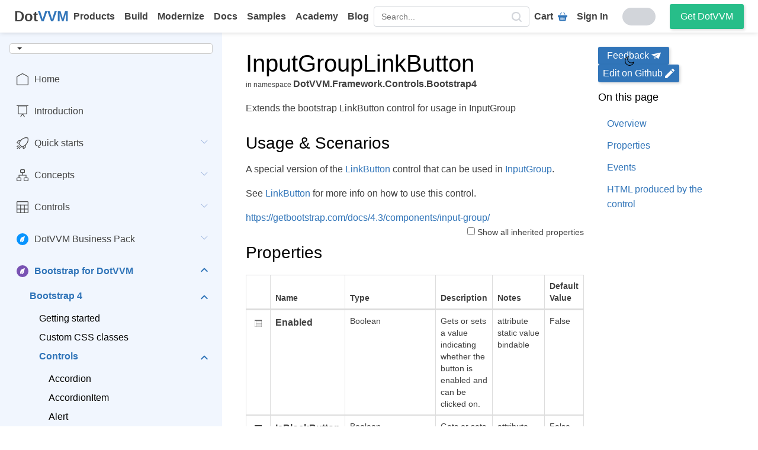

--- FILE ---
content_type: text/html; charset=utf-8
request_url: https://www.dotvvm.com/Docs/3.0/controls/bootstrap4/InputGroupLinkButton
body_size: 32000
content:

<!DOCTYPE html>
<html xmlns=http://www.w3.org/1999/xhtml lang=en>
<head><script>
window.dataLayer = window.dataLayer || [];
function gtag() { dataLayer.push(arguments); }
gtag('consent', 'default', {
    'analytics_storage': 'denied',
    'ad_storage': 'denied',
    'fbpixel_storage': 'denied',
    'smartlook_storage': 'denied',
    'ad_user_data': 'denied',
    'ad_personalization': 'denied'
});</script>
    <!-- Google Tag Manager -->
    <script>
        (function (w, d, s, l, i) {
            w[l] = w[l] || []; w[l].push({
                'gtm.start':
                    new Date().getTime(), event: 'gtm.js'
            }); var f = d.getElementsByTagName(s)[0],
                j = d.createElement(s), dl = l != 'dataLayer' ? '&l=' + l : ''; j.async = true; j.src =
                    'https://www.googletagmanager.com/gtm.js?id=' + i + dl; f.parentNode.insertBefore(j, f);
        })(window, document, 'script', 'dataLayer', 'GTM-5S4ZFSM');</script>
    <!-- End Google Tag Manager -->
    <meta charset=utf-8 />
    <meta content="width=device-width, initial-scale=1.0" name=viewport />
    <title>InputGroupLinkButton | DotVVM Documentation</title>
    <meta content="We have documentation for all DotVVM controls, including the commercial ones, ... Free online theme creator and style editor for the DotVVM Business Pack." name=description />
    <meta content="Riganti s.r.o." name=author />
    <meta content="Open source, ASP.NET, DotVVM, MVVM framework, Business Pack, Visual Studio Extension, Bootstrap controls, Bootstrap for DotVVM, HTML, C#, No JavaScript, Development, Frontend, ASP.NET Core Support, ASP.NET Support, Enterprise Web Apps, Line of business, admin portal, dashboard" name=keywords />
    <meta content="ie=edge" http-equiv=x-ua-compatible />
    <link rel=apple-touch-icon href=/Docs/Images/favicons/apple-touch-icon.png sizes=180x180 />
    <link rel=icon type=image/png href=/Docs/Images/favicons/favicon-32x32.png sizes=32x32 />
    <link rel=icon type=image/png href=/Docs/Images/favicons/favicon-16x16.png sizes=16x16 />
    <link color="#3176bb" rel=mask-icon href=/Docs/Images/favicons/safari-pinned-tab.svg />
    <meta content="#ffffff" name=msapplication-TileColor />
    <meta content="#ffffff" name=theme-color />
    <link rel=search type="application/opensearchdescription+xml" href=/opensearch.xml title="DotVVM Search" />

    <meta content="InputGroupLinkButton | DotVVM Documentation" property=og:title />
    <meta content="We have documentation for all DotVVM controls, including the commercial ones, ... Free online theme creator and style editor for the DotVVM Business Pack." property=og:description />
    <meta content="https://www.dotvvm.com/images/icons/meta/logo-dotvvm-transparent_square.png" property=og:image />
    <meta content=website property=og:type />
    <meta content=https://www.dotvvm.com property=og:url />
    <meta itemprop=url content=https://www.dotvvm.com />

    <!-- Google -->
    <meta content="InputGroupLinkButton | DotVVM Documentation" name=title />
    <meta content="https://www.dotvvm.com/images/icons/meta/logo-dotvvm-transparent_square.png" name=image />
    <meta itemprop=name content="InputGroupLinkButton | DotVVM Documentation" />
    <meta itemprop=description content="We have documentation for all DotVVM controls, including the commercial ones, ... Free online theme creator and style editor for the DotVVM Business Pack." />
    <meta itemprop=image content="https://www.dotvvm.com/images/icons/meta/logo-dotvvm-transparent_square.png" />

    <!-- Twitter -->
    <meta content="InputGroupLinkButton | DotVVM Documentation" name=twitter:title />
    <meta content="We have documentation for all DotVVM controls, including the commercial ones, ... Free online theme creator and style editor for the DotVVM Business Pack." name=twitter:description />
    <meta content="https://www.dotvvm.com/images/icons/meta/logo-dotvvm-transparent_square.png" name=twitter:image />

    

    
<script src=/docs/dotvvmResource/5vD6SqGvX8u9Qw-_vFov/knockout defer></script><script src="/docs/dotvvmResource/avnUPODKyp4PObFuugwL/dotvvm--internal" type=module></script><link href="/docs/dotvvmResource/nCXpLyM4rNSVqjmrcXAC/dotvvm--contrib--CookieBar--css" rel=stylesheet type=text/css /><script type=module>import * as m0 from '/docs/dotvvmResource/LKUOvQIvKTmh5rqDA7wH/dotvvm--contrib--CookieBar';dotvvm.viewModules.registerMany({'dotvvm.contrib.CookieBar': m0});</script><script src=/docs/dotvvmResource/T_aPohYXbm0fRYDpJLr_/jquery defer></script><link href="/docs/dotvvmResource/lCc6ibU7v-kixNUuTxLv/bootstrap-css" rel=stylesheet type=text/css /><link href="/docs/dotvvmResource/2FDYF7ls24-EG3BQJawS/dotvvm--bootstrap-css" rel=stylesheet type=text/css /><link href="/docs/dotvvmResource/xe8_VPbO3D1IDZwL2tki/font-awesome-css" rel=stylesheet type=text/css /><link href=/docs/dotvvmResource/-HrQuEuXplSD45BQYrRI/style rel=stylesheet type=text/css /><script src="/docs/dotvvmResource/6gbbl3cyT8gneN4IcX0C/globalize" defer></script><script src="/docs/dotvvmResource/8e3rA95KV43hQu9g-RuT/globalize---en-US" defer></script><script src="/docs/dotvvmResource/_PEZBF4Tt-ajRTcTkURl/syntax-js" defer></script><script src="/docs/dotvvmResource/z4DBqR6lA2m0jHXwqYSX/syntax-dothtml-js" defer></script><script src="/docs/dotvvmResource/518DHPrrmgrMVAXFgZNP/syntax-csharp-js" defer></script><script src="/docs/dotvvmResource/xUrb5TAO1r20ROsHdL-P/syntax-javascript-js" defer></script><script src="/docs/dotvvmResource/UUD759hszIQOWCUT8H0B/bootstrap-js" defer></script><script src=/docs/dotvvmResource/0aCSvwkg4Qrdla-AZQAl/init-js defer></script><script src="/docs/dotvvmResource/tPZ-zBwaZB0-ZxgeTkdy/copy-button-js" defer></script><script src="/docs/dotvvmResource/0wCcu03dpYSvgPDdeXTQ/tab-group-js" defer></script></head>
<body data-bind='css: { "dark-theme": IsDarkThemeEnabled }'>
    <!-- Google Tag Manager (noscript) -->
    <noscript>
        <iframe width=0 height=0 src="https://www.googletagmanager.com/ns.html?id=GTM-5S4ZFSM" style="display:none;visibility:hidden"></iframe>
    </noscript>
    <!-- End Google Tag Manager (noscript) -->


    <header id=header>
        <!-- ko dotvvm-with-control-properties: { IsHidden: IsConferenceBannerHidden, Model: ConferenceInfo } --><div class=conference-banner data-bind='css: { "conference-banner--show": $control.Model()!=null&&!$control.IsHidden() }'>

    <div class=conference-banner__content>
        <div>
            <h2 class=conference-banner__content-title></h2>
            <p class=conference-banner__content-text></p>
            <p class=conference-banner__content-time>
                <svg width=16 xmlns=http://www.w3.org/2000/svg fill=currentColor height=16 class="bi bi-calendar" viewBox="0 0 16 16">
                    <path d="M3.5 0a.5.5 0 0 1 .5.5V1h8V.5a.5.5 0 0 1 1 0V1h1a2 2 0 0 1 2 2v11a2 2 0 0 1-2 2H2a2 2 0 0 1-2-2V3a2 2 0 0 1 2-2h1V.5a.5.5 0 0 1 .5-.5zM1 4v10a1 1 0 0 0 1 1h12a1 1 0 0 0 1-1V4H1z"></path>
                </svg>
                <time data-bind='text: dotvvm.globalize.bindingDateToString(dotvvm.translations.dateTime.toBrowserLocalTime($control.Model()?.DateTimeUtc),"MMMM dd, h:mm tt")'></time>
            </p>
        </div>
        <a class="button button--primary button--small" target=_blank>Register now</a>
    </div>

    <div class=conference-banner__close>
        <button type=button onclick='dotvvm.postBack(this,[],"xwwpZlOVv3vpScTJ","c91",null,[],[],undefined).catch(dotvvm.log.logPostBackScriptError);event.stopPropagation();return false;'>
            <!-- ko dotvvm-with-control-properties: { IconName: "cross" } --><svg class="icon icon--cross" data-bind='class: "icon icon--"+($control.IconName()??"")'>
    <use xlink:href="#icon-cross" data-bind='attr: { "xlink:href": "#icon-"+($control.IconName()??"") }'></use>
</svg><!-- /ko -->
        </button>
    </div>

</div>
<!-- /ko -->
    </header>

    <nav class="nav nav--horizontal">
    <a class=nav__logo href=https://www.dotvvm.com/>
        <strong class=dotvvm-sticker><span>Dot</span><span>VVM</span></strong>
    </a>

    <div class=nav__menu id=navMenu>
        <ul itemscope itemtype=http://www.schema.org/SiteNavigationElement class=nav__left>
            <li class="nav__item nav__item--row-1">
                <a itemprop=url href=https://www.dotvvm.com/products>
                    <div class=nav__item-icon>
                        <!-- ko dotvvm-with-control-properties: { IconName: "products" } --><svg class="icon icon--products" data-bind='class: "icon icon--"+($control.IconName()??"")'>
    <use xlink:href="#icon-products" data-bind='attr: { "xlink:href": "#icon-"+($control.IconName()??"") }'></use>
</svg><!-- /ko -->
                    </div>
                    Products
                </a>
            </li>
            <li class="nav__item nav__item--row-3">
                <a itemprop=url href=https://www.dotvvm.com/build>
                    <div class=nav__item-icon>
                        <!-- ko dotvvm-with-control-properties: { IconName: "build" } --><svg class="icon icon--build" data-bind='class: "icon icon--"+($control.IconName()??"")'>
    <use xlink:href="#icon-build" data-bind='attr: { "xlink:href": "#icon-"+($control.IconName()??"") }'></use>
</svg><!-- /ko -->
                    </div>
                    Build
                </a>
            </li>
            <li class="nav__item nav__item--row-3">
                <a itemprop=url href=https://www.dotvvm.com/modernize>
                    <div class=nav__item-icon>
                        <!-- ko dotvvm-with-control-properties: { IconName: "modernize" } --><svg class="icon icon--modernize" data-bind='class: "icon icon--"+($control.IconName()??"")'>
    <use xlink:href="#icon-modernize" data-bind='attr: { "xlink:href": "#icon-"+($control.IconName()??"") }'></use>
</svg><!-- /ko -->
                    </div>
                    Modernize
                </a>
            </li>
            <h4>Use Cases</h4>
            <li itemprop=name class="nav__item nav__item--row-5">
                <a itemprop=url href=https://www.dotvvm.com/docs rel=noopener>
                    <div class=nav__item-icon>
                        <!-- ko dotvvm-with-control-properties: { IconName: "docs" } --><svg class="icon icon--docs" data-bind='class: "icon icon--"+($control.IconName()??"")'>
    <use xlink:href="#icon-docs" data-bind='attr: { "xlink:href": "#icon-"+($control.IconName()??"") }'></use>
</svg><!-- /ko -->
                    </div>
                    Docs
                </a>
            </li>
            <li itemprop=name class="nav__item nav__item--row-5">
                <a itemprop=url href=https://www.dotvvm.com/samples>
                    <div class=nav__item-icon>
                        <!-- ko dotvvm-with-control-properties: { IconName: "play" } --><svg class="icon icon--play" data-bind='class: "icon icon--"+($control.IconName()??"")'>
    <use xlink:href="#icon-play" data-bind='attr: { "xlink:href": "#icon-"+($control.IconName()??"") }'></use>
</svg><!-- /ko -->
                    </div>
                    Samples
                </a>
            </li>
            <li itemprop=name class="nav__item nav__item--row-5">
                <a itemprop=url href=https://academy.dotvvm.com/ rel=noopener target=_blank>
                    <div class=nav__item-icon>
                        <!-- ko dotvvm-with-control-properties: { IconName: "academy" } --><svg class="icon icon--academy" data-bind='class: "icon icon--"+($control.IconName()??"")'>
    <use xlink:href="#icon-academy" data-bind='attr: { "xlink:href": "#icon-"+($control.IconName()??"") }'></use>
</svg><!-- /ko -->
                    </div>
                    Academy
                </a>
            </li>
            <h4>Learn</h4>
            <li itemprop=name class="nav__item nav__item--row-3">
                <a itemprop=url Text=Blog href=https://www.dotvvm.com/blog>
                    <div class=nav__item-icon>
                        <!-- ko dotvvm-with-control-properties: { IconName: "blog" } --><svg class="icon icon--blog" data-bind='class: "icon icon--"+($control.IconName()??"")'>
    <use xlink:href="#icon-blog" data-bind='attr: { "xlink:href": "#icon-"+($control.IconName()??"") }'></use>
</svg><!-- /ko -->
                    </div>
                    Blog
                </a>
            </li>
            <li class="nav__item nav__item--row-1 nav__item--mobile">
                <a href=https://www.dotvvm.com/order/cart>
                    <div class=nav__item-icon>
                        <!-- ko dotvvm-with-control-properties: { IconName: "cart" } --><svg class="icon icon--cart" data-bind='class: "icon icon--"+($control.IconName()??"")'>
    <use xlink:href="#icon-cart" data-bind='attr: { "xlink:href": "#icon-"+($control.IconName()??"") }'></use>
</svg><!-- /ko -->
                    </div>
                    Cart
                </a>
            </li>

            <li class=nav__mobile-buttons>
                <a class="button button--primary" href=https://www.dotvvm.com/login>
                    Sign In
                </a>
            </li>
        </ul>
        <div class="search no-tablet-content">
            <form role=form class=form-inline action=/docs/3.0/search method=get>
                <input type=text name=q autocomplete=off placeholder=Search... data-bind="dotvvm-textbox-text: SearchText" />
                <button type=submit aria-label=search data-bind="dotvvm-enable: SearchText()?.length&gt;0">
                    <!-- ko dotvvm-with-control-properties: { IconName: "search" } --><svg class="icon icon--search" data-bind='class: "icon icon--"+($control.IconName()??"")'>
    <use xlink:href="#icon-search" data-bind='attr: { "xlink:href": "#icon-"+($control.IconName()??"") }'></use>
</svg><!-- /ko -->
                </button>
            </form>
        </div>
        <ul class=nav__right>
            <li class=nav__item>
                <a href=https://www.dotvvm.com/order/cart>
                    Cart
                    <!-- ko dotvvm-with-control-properties: { IconName: "cart" } --><svg class="icon icon--cart" data-bind='class: "icon icon--"+($control.IconName()??"")'>
    <use xlink:href="#icon-cart" data-bind='attr: { "xlink:href": "#icon-"+($control.IconName()??"") }'></use>
</svg><!-- /ko -->
                </a>
            </li>
            <li class=nav__item>
                <a href=https://www.dotvvm.com/login>Sign In</a>
            </li>
            <li>
                <!-- ko dotvvm-with-control-properties: { Enabled: IsDarkThemeEnabled } --><button type=button class="theme-switch--light theme-switch " title="Switch to dark theme" onclick='dotvvm.postBack(this,[],"hAzxL67RC9RKduW4","c94_c145",null,[],[],undefined).catch(dotvvm.log.logPostBackScriptError);event.stopPropagation();return false;' data-bind='css: { "theme-switch--light": !$control.Enabled(), "theme-switch--dark": $control.Enabled }, attr: { title: $control.Enabled()?"Switch to light theme":"Switch to dark theme" }'>
    <!-- ko dotvvm-with-control-properties: { IconName: "sun" } --><svg class="icon icon--sun" data-bind='class: "icon icon--"+($control.IconName()??"")'>
    <use xlink:href="#icon-sun" data-bind='attr: { "xlink:href": "#icon-"+($control.IconName()??"") }'></use>
</svg><!-- /ko -->
    <!-- ko dotvvm-with-control-properties: { IconName: "moon" } --><svg class="icon icon--moon" data-bind='class: "icon icon--"+($control.IconName()??"")'>
    <use xlink:href="#icon-moon" data-bind='attr: { "xlink:href": "#icon-"+($control.IconName()??"") }'></use>
</svg><!-- /ko -->
    <input type=checkbox />
    <span class=slider></span>
</button><!-- /ko -->
            </li>
            <li class="nav__item nav__item--with-button">
                <a class="button button--primary button--small" href=https://www.dotvvm.com/get-dotvvm>
                    Get DotVVM
                </a>
            </li>
        </ul>
    </div>

    <div class=nav__search>
        <div class=search>
            <form role=form class=form-inline action=/docs/3.0/search id=navSearch method=get>
                <input type=text name=q autocomplete=off placeholder=Search... data-bind="dotvvm-textbox-text: SearchText" />
                <button type=submit aria-label=search data-bind="dotvvm-enable: SearchText()?.length&gt;0">
                    <!-- ko dotvvm-with-control-properties: { IconName: "search" } --><svg class="icon icon--search" data-bind='class: "icon icon--"+($control.IconName()??"")'>
    <use xlink:href="#icon-search" data-bind='attr: { "xlink:href": "#icon-"+($control.IconName()??"") }'></use>
</svg><!-- /ko -->
                </button>
            </form>
        </div>
    </div>

    <div class=inline-flex>
        <button class=search-button id=showSearch>
            <!-- ko dotvvm-with-control-properties: { IconName: "search" } --><svg class="icon icon--search" data-bind='class: "icon icon--"+($control.IconName()??"")'>
    <use xlink:href="#icon-search" data-bind='attr: { "xlink:href": "#icon-"+($control.IconName()??"") }'></use>
</svg><!-- /ko -->
            <!-- ko dotvvm-with-control-properties: { IconName: "cross" } --><svg class="icon icon--cross" data-bind='class: "icon icon--"+($control.IconName()??"")'>
    <use xlink:href="#icon-cross" data-bind='attr: { "xlink:href": "#icon-"+($control.IconName()??"") }'></use>
</svg><!-- /ko -->
            Search
        </button>

        <button aria-label="Open menu button" class=nav__burger title="Open menu button" id=showNav>
            <span></span>
            <span></span>
            <span></span>
            <span></span>
        </button>
    </div>
</nav>

    <main>
        <div>
            <aside class=aside>
                <div class=aside__content>
                    <div class=aside-version-wrapper>
                        <form class=version>
    <div data-bind="dotvvm-bootstrap-DropDownButton-IsDropUp: false"><button class="btn btn-default dropdown-toggle" type=button aria-haspopup=true onclick="dotvvm.extensions.bootstrap.toggleDropDown(this);"><!-- ko text: "DotVVM "+(Branch()??"") --><!-- /ko --><span class=caret></span></button><ul class=dropdown-menu data-bind="foreach: BranchLinks"><li role=presentation data-bind="dotvvm-bootstrap-ListItem-NavigateUrl: Url, css: {}"><a><span data-bind="text: BranchDisplayName"></span></a></li></ul></div>
</form>

                        <span class=btn--close-side-nav>
                            <!-- ko dotvvm-with-control-properties: { IconName: "cross" } --><svg class="icon icon--cross" data-bind='class: "icon icon--"+($control.IconName()??"")'>
    <use xlink:href="#icon-cross" data-bind='attr: { "xlink:href": "#icon-"+($control.IconName()??"") }'></use>
</svg><!-- /ko -->
                        </span>
                    </div>
                    <menu class="nav nav-pills nav-stacked side-nav" ID=stacked-menu><li><a class="inner-li icon home separator-top" href=/Docs/3.0>Home</a></li><li><a class="inner-li icon introduction" href=/docs/3.0/pages/introduction>Introduction</a></li><li class=dropdown><a class="doc-side-bar-item collapsed icon quick-starts" data-toggle=collapse data-parent="#stacked-menu" href="#_Quick-starts" aria-expanded=false>Quick starts<div class=caret-container></div></a><ul style=height:0px class="nav nav-pills nav-stacked collapse" ID=_Quick-starts aria-expanded=false data-nav-level=1><li class=dropdown href=_Quick-starts-Build-a-new-app><a class="doc-side-bar-item collapsed" data-toggle=collapse data-parent="#_Quick-starts" href="#_Quick-starts-Build-a-new-app" aria-expanded=false>Build a new app<div class=caret-container></div></a><ul style=height:0px class="nav nav-pills nav-stacked collapse" ID=_Quick-starts-Build-a-new-app aria-expanded=false data-nav-level=2><li><a class=inner-li href="/docs/3.0/pages/quick-starts/build/create-new-project">Create a new project</a></li><li><a class=inner-li href=/docs/3.0/pages/quick-starts/build/first-page>The first page</a></li><li><a class=inner-li href="/docs/3.0/pages/quick-starts/build/build-to-do-list-app">Build a To-do list app</a></li></ul></li><li class=dropdown href=_Quick-starts-Modernize-legacy-apps><a class="doc-side-bar-item collapsed" data-toggle=collapse data-parent="#_Quick-starts" href="#_Quick-starts-Modernize-legacy-apps" aria-expanded=false>Modernize legacy apps<div class=caret-container></div></a><ul style=height:0px class="nav nav-pills nav-stacked collapse" ID=_Quick-starts-Modernize-legacy-apps aria-expanded=false data-nav-level=2><li><a class=inner-li href="/docs/3.0/pages/quick-starts/modernize/add-dotvvm-to-existing-app">Add DotVVM to existing project</a></li><li><a class=inner-li href="/docs/3.0/pages/quick-starts/modernize/plan-the-modernization">Plan the modernization</a></li><li><a class=inner-li href="/docs/3.0/pages/quick-starts/modernize/differences-between-dotvvm-and-aspnet-web-forms">Differences between DotVVM and ASP.NET Web Forms</a></li><li class=dropdown href="_Quick-starts-Modernize-legacy-apps-Interop-with-ASP-NET"><a class="doc-side-bar-item collapsed" data-toggle=collapse data-parent="#_Quick-starts-Modernize-legacy-apps" href="#_Quick-starts-Modernize-legacy-apps-Interop-with-ASP-NET" aria-expanded=false>Interop with ASP.NET<div class=caret-container></div></a><ul style=height:0px class="nav nav-pills nav-stacked collapse" ID="_Quick-starts-Modernize-legacy-apps-Interop-with-ASP-NET" aria-expanded=false data-nav-level=3><li><a class=inner-li href="/docs/3.0/pages/quick-starts/modernize/interop/session-and-cookies">Session and cookies</a></li><li><a class=inner-li href="/docs/3.0/pages/quick-starts/modernize/interop/authentication">Authentication</a></li></ul></li><li><a class=inner-li href="/docs/3.0/pages/quick-starts/modernize/sample-projects">Sample projects</a></li></ul></li></ul></li><li class=dropdown><a class="doc-side-bar-item collapsed icon concepts" data-toggle=collapse data-parent="#stacked-menu" href="#_Concepts" aria-expanded=false>Concepts<div class=caret-container></div></a><ul style=height:0px class="nav nav-pills nav-stacked collapse" ID=_Concepts aria-expanded=false data-nav-level=1><li><a class=inner-li href=/docs/3.0/pages/concepts/project-structure>Project structure</a></li><li class=dropdown href=_Concepts-DotHTML-markup><a class="doc-side-bar-item collapsed" data-toggle=collapse data-parent="#_Concepts" href="#_Concepts-DotHTML-markup" aria-expanded=false>DotHTML markup<div class=caret-container></div></a><ul style=height:0px class="nav nav-pills nav-stacked collapse" ID=_Concepts-DotHTML-markup aria-expanded=false data-nav-level=2><li><a class=inner-li href=/docs/3.0/pages/concepts/dothtml-markup/overview>Overview</a></li><li><a class=inner-li href="/docs/3.0/pages/concepts/dothtml-markup/builtin-controls">Built-in controls</a></li><li><a class=inner-li href="/docs/3.0/pages/concepts/dothtml-markup/common-control-properties">Common control properties</a></li><li><a class=inner-li href="/docs/3.0/pages/concepts/dothtml-markup/combine-css-classes-and-styles">Combine CSS classes and styles</a></li><li><a class=inner-li href=/docs/3.0/pages/concepts/dothtml-markup/comments>Comments</a></li><li><a class=inner-li href="/docs/3.0/pages/concepts/dothtml-markup/server-side-styles">Server-side styles</a></li><li><a class=inner-li href="/docs/3.0/pages/concepts/dothtml-markup/compilation-test">Compilation test</a></li></ul></li><li class=dropdown href=_Concepts-Routing><a class="doc-side-bar-item collapsed" data-toggle=collapse data-parent="#_Concepts" href="#_Concepts-Routing" aria-expanded=false>Routing<div class=caret-container></div></a><ul style=height:0px class="nav nav-pills nav-stacked collapse" ID=_Concepts-Routing aria-expanded=false data-nav-level=2><li><a class=inner-li href=/docs/3.0/pages/concepts/routing/overview>Overview</a></li><li><a class=inner-li href=/docs/3.0/pages/concepts/routing/parameters>Route parameters</a></li><li><a class=inner-li href="/docs/3.0/pages/concepts/routing/auto-discover-routes">Auto-discover routes</a></li><li><a class=inner-li href=/docs/3.0/pages/concepts/routing/custom-presenters>Custom presenters</a></li><li><a class=inner-li href=/docs/3.0/pages/concepts/routing/route-redirection>Route redirection</a></li></ul></li><li class=dropdown href=_Concepts-Layout><a class="doc-side-bar-item collapsed" data-toggle=collapse data-parent="#_Concepts" href="#_Concepts-Layout" aria-expanded=false>Layout<div class=caret-container></div></a><ul style=height:0px class="nav nav-pills nav-stacked collapse" ID=_Concepts-Layout aria-expanded=false data-nav-level=2><li><a class=inner-li href=/docs/3.0/pages/concepts/layout/master-pages>Master pages</a></li><li><a class=inner-li href="/docs/3.0/pages/concepts/layout/single-page-applications-spa">SPA (Single-page applications)</a></li></ul></li><li class=dropdown href=_Concepts-Data-binding><a class="doc-side-bar-item collapsed" data-toggle=collapse data-parent="#_Concepts" href="#_Concepts-Data-binding" aria-expanded=false>Data-binding<div class=caret-container></div></a><ul style=height:0px class="nav nav-pills nav-stacked collapse" ID=_Concepts-Data-binding aria-expanded=false data-nav-level=2><li><a class=inner-li href=/docs/3.0/pages/concepts/data-binding/overview>Overview</a></li><li><a class=inner-li href="/docs/3.0/pages/concepts/data-binding/value-binding">Value binding</a></li><li><a class=inner-li href="/docs/3.0/pages/concepts/data-binding/resource-binding">Resource binding</a></li><li><a class=inner-li href="/docs/3.0/pages/concepts/data-binding/binding-context">Binding context</a></li><li><a class=inner-li href="/docs/3.0/pages/concepts/data-binding/supported-expressions">Supported expressions</a></li></ul></li><li class=dropdown href=_Concepts-Respond-to-user-actions><a class="doc-side-bar-item collapsed" data-toggle=collapse data-parent="#_Concepts" href="#_Concepts-Respond-to-user-actions" aria-expanded=false>Respond to user actions<div class=caret-container></div></a><ul style=height:0px class="nav nav-pills nav-stacked collapse" ID=_Concepts-Respond-to-user-actions aria-expanded=false data-nav-level=2><li><a class=inner-li href="/docs/3.0/pages/concepts/respond-to-user-actions/overview">Overview</a></li><li><a class=inner-li href="/docs/3.0/pages/concepts/respond-to-user-actions/commands">Commands</a></li><li><a class=inner-li href="/docs/3.0/pages/concepts/respond-to-user-actions/static-commands">Static commands</a></li><li><a class=inner-li href="/docs/3.0/pages/concepts/respond-to-user-actions/static-command-services">Static command services</a></li><li><a class=inner-li href="/docs/3.0/pages/concepts/respond-to-user-actions/optimize-command-performance">Optimize command performance</a></li><li><a class=inner-li href="/docs/3.0/pages/concepts/respond-to-user-actions/postback-handlers">Postback handlers</a></li><li><a class=inner-li href="/docs/3.0/pages/concepts/respond-to-user-actions/concurrency-mode">Concurrency mode</a></li><li class=dropdown href="_Concepts-Respond-to-user-actions-REST-API-bindings"><a class="doc-side-bar-item collapsed" data-toggle=collapse data-parent="#_Concepts-Respond-to-user-actions" href="#_Concepts-Respond-to-user-actions-REST-API-bindings" aria-expanded=false>REST API bindings<div class=caret-container></div></a><ul style=height:0px class="nav nav-pills nav-stacked collapse" ID="_Concepts-Respond-to-user-actions-REST-API-bindings" aria-expanded=false data-nav-level=3><li><a class=inner-li href="/docs/3.0/pages/concepts/respond-to-user-actions/rest-api-bindings/overview">Overview</a></li><li><a class=inner-li href="/docs/3.0/pages/concepts/respond-to-user-actions/rest-api-bindings/provide-api-metadata">Provide API metadata</a></li></ul></li></ul></li><li class=dropdown href=_Concepts-Viewmodels><a class="doc-side-bar-item collapsed" data-toggle=collapse data-parent="#_Concepts" href="#_Concepts-Viewmodels" aria-expanded=false>Viewmodels<div class=caret-container></div></a><ul style=height:0px class="nav nav-pills nav-stacked collapse" ID=_Concepts-Viewmodels aria-expanded=false data-nav-level=2><li><a class=inner-li href=/docs/3.0/pages/concepts/viewmodels/overview>Overview</a></li><li class=dropdown href=_Concepts-Viewmodels-Work-with-data><a class="doc-side-bar-item collapsed" data-toggle=collapse data-parent="#_Concepts-Viewmodels" href="#_Concepts-Viewmodels-Work-with-data" aria-expanded=false>Work with data<div class=caret-container></div></a><ul style=height:0px class="nav nav-pills nav-stacked collapse" ID=_Concepts-Viewmodels-Work-with-data aria-expanded=false data-nav-level=3><li><a class=inner-li href="/docs/3.0/pages/concepts/viewmodels/work-with-data/gridview-data-sets">GridView data sets</a></li><li><a class=inner-li href="/docs/3.0/pages/concepts/viewmodels/work-with-data/best-practices">Best practices</a></li></ul></li><li><a class=inner-li href="/docs/3.0/pages/concepts/viewmodels/request-context">Request context</a></li><li><a class=inner-li href="/docs/3.0/pages/concepts/viewmodels/binding-direction">Binding direction</a></li><li><a class=inner-li href="/docs/3.0/pages/concepts/viewmodels/viewmodel-protection">Viewmodel protection</a></li><li class=dropdown href=_Concepts-Viewmodels-Filters><a class="doc-side-bar-item collapsed" data-toggle=collapse data-parent="#_Concepts-Viewmodels" href="#_Concepts-Viewmodels-Filters" aria-expanded=false>Filters<div class=caret-container></div></a><ul style=height:0px class="nav nav-pills nav-stacked collapse" ID=_Concepts-Viewmodels-Filters aria-expanded=false data-nav-level=3><li><a class=inner-li href="/docs/3.0/pages/concepts/viewmodels/filters/overview">Overview</a></li><li><a class=inner-li href="/docs/3.0/pages/concepts/viewmodels/filters/action-filters">Action filters</a></li><li><a class=inner-li href="/docs/3.0/pages/concepts/viewmodels/filters/exception-filters">Exception filters</a></li></ul></li><li><a class=inner-li href="/docs/3.0/pages/concepts/viewmodels/testing-viewmodels">Testing viewmodels</a></li><li><a class=inner-li href="/docs/3.0/pages/concepts/viewmodels/server-side-viewmodel-cache">Server-side viewmodel cache</a></li></ul></li><li class=dropdown href=_Concepts-Configuration><a class="doc-side-bar-item collapsed" data-toggle=collapse data-parent="#_Concepts" href="#_Concepts-Configuration" aria-expanded=false>Configuration<div class=caret-container></div></a><ul style=height:0px class="nav nav-pills nav-stacked collapse" ID=_Concepts-Configuration aria-expanded=false data-nav-level=2><li><a class=inner-li href=/docs/3.0/pages/concepts/configuration/overview>Overview</a></li><li class=dropdown href=_Concepts-Configuration-Dependency-injection><a class="doc-side-bar-item collapsed" data-toggle=collapse data-parent="#_Concepts-Configuration" href="#_Concepts-Configuration-Dependency-injection" aria-expanded=false>Dependency injection<div class=caret-container></div></a><ul style=height:0px class="nav nav-pills nav-stacked collapse" ID=_Concepts-Configuration-Dependency-injection aria-expanded=false data-nav-level=3><li><a class=inner-li href="/docs/3.0/pages/concepts/configuration/dependency-injection/overview">Overview</a></li><li><a class=inner-li href="/docs/3.0/pages/concepts/configuration/dependency-injection/aspnetcore">ASP.NET Core</a></li><li><a class=inner-li href="/docs/3.0/pages/concepts/configuration/dependency-injection/owin">OWIN</a></li></ul></li><li><a class=inner-li href="/docs/3.0/pages/concepts/configuration/view-compilation-modes">View compilation mode</a></li><li><a class=inner-li href="/docs/3.0/pages/concepts/configuration/explicit-assembly-loading">Explicit assembly loading</a></li></ul></li><li class=dropdown href=_Concepts-Validation><a class="doc-side-bar-item collapsed" data-toggle=collapse data-parent="#_Concepts" href="#_Concepts-Validation" aria-expanded=false>Validation<div class=caret-container></div></a><ul style=height:0px class="nav nav-pills nav-stacked collapse" ID=_Concepts-Validation aria-expanded=false data-nav-level=2><li><a class=inner-li href=/docs/3.0/pages/concepts/validation/overview>Overview</a></li><li><a class=inner-li href=/docs/3.0/pages/concepts/validation/controls>Validation controls</a></li><li><a class=inner-li href=/docs/3.0/pages/concepts/validation/target>Validation target</a></li><li><a class=inner-li href=/docs/3.0/pages/concepts/validation/client-side>Client-side validation</a></li><li><a class=inner-li href=/docs/3.0/pages/concepts/validation/extensibility>Extensibility</a></li></ul></li><li class=dropdown href=_Concepts-Localization-cultures><a class="doc-side-bar-item collapsed" data-toggle=collapse data-parent="#_Concepts" href="#_Concepts-Localization-cultures" aria-expanded=false>Localization & cultures<div class=caret-container></div></a><ul style=height:0px class="nav nav-pills nav-stacked collapse" ID=_Concepts-Localization-cultures aria-expanded=false data-nav-level=2><li><a class=inner-li href="/docs/3.0/pages/concepts/localization-and-cultures/multi-language-applications">Multi-language applications</a></li><li><a class=inner-li href="/docs/3.0/pages/concepts/localization-and-cultures/resx-files">RESX files</a></li><li><a class=inner-li href="/docs/3.0/pages/concepts/localization-and-cultures/formatting-dates-and-numbers">Formatting dates and numbers</a></li><li><a class=inner-li href="/docs/3.0/pages/concepts/localization-and-cultures/localizable-presenter">Localizable presenter</a></li></ul></li><li class=dropdown href=_Concepts-Script-style-resources><a class="doc-side-bar-item collapsed" data-toggle=collapse data-parent="#_Concepts" href="#_Concepts-Script-style-resources" aria-expanded=false>Script & style resources<div class=caret-container></div></a><ul style=height:0px class="nav nav-pills nav-stacked collapse" ID=_Concepts-Script-style-resources aria-expanded=false data-nav-level=2><li><a class=inner-li href="/docs/3.0/pages/concepts/script-and-style-resources/overview">Overview</a></li><li><a class=inner-li href="/docs/3.0/pages/concepts/script-and-style-resources/use-resources-in-pages">Use resources in pages</a></li><li><a class=inner-li href="/docs/3.0/pages/concepts/script-and-style-resources/bundling-minification">Bundling and minification</a></li></ul></li><li class=dropdown href=_Concepts-Upload-download-files><a class="doc-side-bar-item collapsed" data-toggle=collapse data-parent="#_Concepts" href="#_Concepts-Upload-download-files" aria-expanded=false>Upload & download files<div class=caret-container></div></a><ul style=height:0px class="nav nav-pills nav-stacked collapse" ID=_Concepts-Upload-download-files aria-expanded=false data-nav-level=2><li><a class=inner-li href="/docs/3.0/pages/concepts/upload-and-download-files/upload-files">Upload files</a></li><li><a class=inner-li href="/docs/3.0/pages/concepts/upload-and-download-files/return-file-from-viewmodel">Return a file from viewmodel</a></li></ul></li><li class=dropdown href=_Concepts-Client-side-development><a class="doc-side-bar-item collapsed" data-toggle=collapse data-parent="#_Concepts" href="#_Concepts-Client-side-development" aria-expanded=false>Client-side development<div class=caret-container></div></a><ul style=height:0px class="nav nav-pills nav-stacked collapse" ID=_Concepts-Client-side-development aria-expanded=false data-nav-level=2><li><a class=inner-li href="/docs/3.0/pages/concepts/client-side-development/overview">Overview</a></li><li><a class=inner-li href="/docs/3.0/pages/concepts/client-side-development/typescript-declarations">TypeScript declarations</a></li><li class=dropdown href=_Concepts-Client-side-development-JS-directive><a class="doc-side-bar-item collapsed" data-toggle=collapse data-parent="#_Concepts-Client-side-development" href="#_Concepts-Client-side-development-JS-directive" aria-expanded=false>JS directive<div class=caret-container></div></a><ul style=height:0px class="nav nav-pills nav-stacked collapse" ID=_Concepts-Client-side-development-JS-directive aria-expanded=false data-nav-level=3><li><a class=inner-li href="/docs/3.0/pages/concepts/client-side-development/js-directive/overview">Overview</a></li><li><a class=inner-li href="/docs/3.0/pages/concepts/client-side-development/js-directive/call-js-from-dotvvm">Call JS from DotVVM</a></li><li><a class=inner-li href="/docs/3.0/pages/concepts/client-side-development/js-directive/call-dotvvm-from-js">Call DotVVM from JS</a></li><li><a class=inner-li href="/docs/3.0/pages/concepts/client-side-development/js-directive/use-typescript-to-declare-modules">Use TypeScript to declare modules</a></li></ul></li><li><a class=inner-li href="/docs/3.0/pages/concepts/client-side-development/dotvvm-javascript-events">DotVVM JavaScript events</a></li><li><a class=inner-li href="/docs/3.0/pages/concepts/client-side-development/read-and-modify-viewmodel-from-js">Read & modify viewmodel from JS</a></li><li><a class=inner-li href="/docs/3.0/pages/concepts/client-side-development/access-validation-errors-from-js">Access validation errors from JS</a></li></ul></li><li><a class=inner-li href=/docs/3.0/pages/concepts/server-side-rendering>Server-side rendering</a></li><li class=dropdown href=_Concepts-Security><a class="doc-side-bar-item collapsed" data-toggle=collapse data-parent="#_Concepts" href="#_Concepts-Security" aria-expanded=false>Security<div class=caret-container></div></a><ul style=height:0px class="nav nav-pills nav-stacked collapse" ID=_Concepts-Security aria-expanded=false data-nav-level=2><li class=dropdown href=_Concepts-Security-Authentication-authorization><a class="doc-side-bar-item collapsed" data-toggle=collapse data-parent="#_Concepts-Security" href="#_Concepts-Security-Authentication-authorization" aria-expanded=false>Authentication & authorization<div class=caret-container></div></a><ul style=height:0px class="nav nav-pills nav-stacked collapse" ID=_Concepts-Security-Authentication-authorization aria-expanded=false data-nav-level=3><li><a class=inner-li href="/docs/3.0/pages/concepts/security/authentication-and-authorization/overview">Overview</a></li><li><a class=inner-li href="/docs/3.0/pages/concepts/security/authentication-and-authorization/aspnetcore">ASP.NET Core</a></li><li><a class=inner-li href="/docs/3.0/pages/concepts/security/authentication-and-authorization/owin">OWIN</a></li></ul></li><li><a class=inner-li href="/docs/3.0/pages/concepts/security/recommendations-for-viewmodels">Recommendations for viewmodels</a></li><li><a class=inner-li href=/docs/3.0/pages/concepts/security/html-encoding>HTML encoding</a></li></ul></li><li class=dropdown href=_Concepts-Diagnostics-profiling><a class="doc-side-bar-item collapsed" data-toggle=collapse data-parent="#_Concepts" href="#_Concepts-Diagnostics-profiling" aria-expanded=false>Diagnostics & profiling<div class=caret-container></div></a><ul style=height:0px class="nav nav-pills nav-stacked collapse" ID=_Concepts-Diagnostics-profiling aria-expanded=false data-nav-level=2><li><a class=inner-li href="/docs/3.0/pages/concepts/diagnostics-and-profiling/application-insights">Application Insights</a></li><li><a class=inner-li href="/docs/3.0/pages/concepts/diagnostics-and-profiling/miniprofiler">MiniProfiler</a></li><li><a class=inner-li href="/docs/3.0/pages/concepts/diagnostics-and-profiling/custom-tracing">Custom tracing</a></li></ul></li><li class=dropdown href=_Concepts-DotVVM-CLI><a class="doc-side-bar-item collapsed" data-toggle=collapse data-parent="#_Concepts" href="#_Concepts-DotVVM-CLI" aria-expanded=false>DotVVM CLI<div class=caret-container></div></a><ul style=height:0px class="nav nav-pills nav-stacked collapse" ID=_Concepts-DotVVM-CLI aria-expanded=false data-nav-level=2><li><a class=inner-li href=/docs/3.0/pages/concepts/cli/install>Install the CLI</a></li><li><a class=inner-li href=/docs/3.0/pages/concepts/cli/lint-dothtml>Lint DotHTML</a></li><li><a class=inner-li href="/docs/3.0/pages/concepts/cli/create-pages-and-controls">Create pages and controls</a></li><li><a class=inner-li href="/docs/3.0/pages/concepts/cli/generate-rest-api-clients">Generate REST API clients</a></li></ul></li><li class=dropdown href=_Concepts-Control-development><a class="doc-side-bar-item collapsed" data-toggle=collapse data-parent="#_Concepts" href="#_Concepts-Control-development" aria-expanded=false>Control development<div class=caret-container></div></a><ul style=height:0px class="nav nav-pills nav-stacked collapse" ID=_Concepts-Control-development aria-expanded=false data-nav-level=2><li><a class=inner-li href="/docs/3.0/pages/concepts/control-development/overview">Overview</a></li><li><a class=inner-li href="/docs/3.0/pages/concepts/control-development/markup-controls">Markup controls</a></li><li><a class=inner-li href="/docs/3.0/pages/concepts/control-development/markup-control-registration">Markup control registration</a></li><li><a class=inner-li href="/docs/3.0/pages/concepts/control-development/markup-controls-with-code">Markup controls with code-behind</a></li><li><a class=inner-li href="/docs/3.0/pages/concepts/control-development/code-only-controls">Code-only controls</a></li><li><a class=inner-li href="/docs/3.0/pages/concepts/control-development/validate-control-usage">Validate control usage</a></li><li><a class=inner-li href="/docs/3.0/pages/concepts/control-development/interactivity">Adding interactivity using Knockout binding handlers</a></li><li><a class=inner-li href="/docs/3.0/pages/concepts/control-development/custom-postback-handlers">Custom postback handlers</a></li><li><a class=inner-li href="/docs/3.0/pages/concepts/control-development/binding-extensibility">Binding system extensibility</a></li><li><a class=inner-li href="/docs/3.0/pages/concepts/control-development/binding-extension-parameters">Custom binding extension parameters</a></li><li><a class=inner-li href="/docs/3.0/pages/concepts/control-development/custom-javascript-translators">Custom JavaScript translators</a></li></ul></li></ul></li><li class=dropdown><a class="doc-side-bar-item collapsed icon controls" data-toggle=collapse data-parent="#stacked-menu" href="#_Controls" aria-expanded=false>Controls<div class=caret-container></div></a><ul style=height:0px class="nav nav-pills nav-stacked collapse" ID=_Controls aria-expanded=false data-nav-level=1><li><a class=inner-li href=/Docs/3.0/controls/builtin/AuthenticatedView>AuthenticatedView</a></li><li><a class=inner-li href=/Docs/3.0/controls/builtin/Button>Button</a></li><li><a class=inner-li href=/Docs/3.0/controls/builtin/CheckBox>CheckBox</a></li><li><a class=inner-li href=/Docs/3.0/controls/builtin/ClaimView>ClaimView</a></li><li><a class=inner-li href=/Docs/3.0/controls/builtin/ComboBox>ComboBox</a></li><li><a class=inner-li href=/Docs/3.0/controls/builtin/Content>Content</a></li><li><a class=inner-li href=/Docs/3.0/controls/builtin/ContentPlaceHolder>ContentPlaceHolder</a></li><li><a class=inner-li href=/Docs/3.0/controls/builtin/DataPager>DataPager</a></li><li><a class=inner-li href=/Docs/3.0/controls/builtin/EmptyData>EmptyData</a></li><li><a class=inner-li href=/Docs/3.0/controls/builtin/EnvironmentView>EnvironmentView</a></li><li><a class=inner-li href=/Docs/3.0/controls/builtin/FileUpload>FileUpload</a></li><li><a class=inner-li href=/Docs/3.0/controls/builtin/GridView>GridView</a></li><li><a class=inner-li href=/Docs/3.0/controls/builtin/HtmlLiteral>HtmlLiteral</a></li><li><a class=inner-li href=/Docs/3.0/controls/builtin/InlineScript>InlineScript</a></li><li><a class=inner-li href=/Docs/3.0/controls/builtin/LinkButton>LinkButton</a></li><li><a class=inner-li href=/Docs/3.0/controls/builtin/ListBox>ListBox</a></li><li><a class=inner-li href=/Docs/3.0/controls/builtin/Literal>Literal</a></li><li><a class=inner-li href=/Docs/3.0/controls/builtin/RadioButton>RadioButton</a></li><li><a class=inner-li href=/Docs/3.0/controls/builtin/Repeater>Repeater</a></li><li><a class=inner-li href=/Docs/3.0/controls/builtin/RoleView>RoleView</a></li><li><a class=inner-li href=/Docs/3.0/controls/builtin/RouteLink>RouteLink</a></li><li><a class=inner-li href=/Docs/3.0/controls/builtin/SpaContentPlaceHolder>SpaContentPlaceHolder</a></li><li><a class=inner-li href=/Docs/3.0/controls/builtin/TextBox>TextBox</a></li><li><a class=inner-li href=/Docs/3.0/controls/builtin/UpdateProgress>UpdateProgress</a></li><li><a class=inner-li href=/Docs/3.0/controls/builtin/ValidationSummary>ValidationSummary</a></li><li><a class=inner-li href=/Docs/3.0/controls/builtin/Validator>Validator</a></li></ul></li><li class=dropdown><a class="doc-side-bar-item collapsed icon dotvvm-business-pack separator-top" data-toggle=collapse data-parent="#stacked-menu" href="#_DotVVM-Business-Pack" aria-expanded=false>DotVVM Business Pack<div class=caret-container></div></a><ul style=height:0px class="nav nav-pills nav-stacked collapse" ID=_DotVVM-Business-Pack aria-expanded=false data-nav-level=1><li><a class=inner-li href=/docs/3.0/pages/business-pack/getting-started>Getting started</a></li><li class=dropdown href=_DotVVM-Business-Pack-Controls><a class="doc-side-bar-item collapsed" data-toggle=collapse data-parent="#_DotVVM-Business-Pack" href="#_DotVVM-Business-Pack-Controls" aria-expanded=false>Controls<div class=caret-container></div></a><ul style=height:0px class="nav nav-pills nav-stacked collapse" ID=_DotVVM-Business-Pack-Controls aria-expanded=false data-nav-level=2><li><a class=inner-li href=/Docs/3.0/controls/businesspack/Alert>Alert</a></li><li><a class=inner-li href=/Docs/3.0/controls/businesspack/AutoComplete>AutoComplete</a></li><li><a class=inner-li href=/Docs/3.0/controls/businesspack/Button>Button</a></li><li><a class=inner-li href=/Docs/3.0/controls/businesspack/CheckBox>CheckBox</a></li><li><a class=inner-li href=/Docs/3.0/controls/businesspack/CheckBoxList>CheckBoxList</a></li><li><a class=inner-li href=/Docs/3.0/controls/businesspack/ColorPicker>ColorPicker</a></li><li><a class=inner-li href=/Docs/3.0/controls/businesspack/ComboBox>ComboBox</a></li><li><a class=inner-li href=/Docs/3.0/controls/businesspack/CommandShortcut>CommandShortcut</a></li><li><a class=inner-li href=/Docs/3.0/controls/businesspack/DataPager>DataPager</a></li><li><a class=inner-li href=/Docs/3.0/controls/businesspack/DatePicker>DatePicker</a></li><li><a class=inner-li href=/Docs/3.0/controls/businesspack/DateTimePicker>DateTimePicker</a></li><li><a class=inner-li href=/Docs/3.0/controls/businesspack/DropDownList>DropDownList</a></li><li><a class=inner-li href=/Docs/3.0/controls/businesspack/FaIcon>FaIcon</a></li><li><a class=inner-li href=/Docs/3.0/controls/businesspack/FileUpload>FileUpload</a></li><li><a class=inner-li href=/Docs/3.0/controls/businesspack/GridView>GridView</a></li><li><a class=inner-li href=/Docs/3.0/controls/businesspack/Icon>Icon</a></li><li><a class=inner-li href=/Docs/3.0/controls/businesspack/ImageCrop>ImageCrop</a></li><li><a class=inner-li href=/Docs/3.0/controls/businesspack/ListView>ListView</a></li><li><a class=inner-li href=/Docs/3.0/controls/businesspack/MaskedTextBox>MaskedTextBox</a></li><li><a class=inner-li href=/Docs/3.0/controls/businesspack/ModalDialog>ModalDialog</a></li><li><a class=inner-li href=/Docs/3.0/controls/businesspack/MultiSelect>MultiSelect</a></li><li><a class=inner-li href=/Docs/3.0/controls/businesspack/NumericUpDown>NumericUpDown</a></li><li><a class=inner-li href=/Docs/3.0/controls/businesspack/Panel>Panel</a></li><li><a class=inner-li href=/Docs/3.0/controls/businesspack/RadioButton>RadioButton</a></li><li><a class=inner-li href=/Docs/3.0/controls/businesspack/RadioButtonList>RadioButtonList</a></li><li><a class=inner-li href=/Docs/3.0/controls/businesspack/RangeSlider>RangeSlider</a></li><li><a class=inner-li href=/Docs/3.0/controls/businesspack/Rating>Rating</a></li><li><a class=inner-li href=/Docs/3.0/controls/businesspack/Slider>Slider</a></li><li><a class=inner-li href=/Docs/3.0/controls/businesspack/SwitchButton>SwitchButton</a></li><li><a class=inner-li href=/Docs/3.0/controls/businesspack/TabControl>TabControl</a></li><li><a class=inner-li href=/Docs/3.0/controls/businesspack/TextBox>TextBox</a></li><li><a class=inner-li href=/Docs/3.0/controls/businesspack/TextView>TextView</a></li><li><a class=inner-li href=/Docs/3.0/controls/businesspack/TimePicker>TimePicker</a></li><li><a class=inner-li href=/Docs/3.0/controls/businesspack/ToggleButton>ToggleButton</a></li><li><a class=inner-li href=/Docs/3.0/controls/businesspack/TreeView>TreeView</a></li><li><a class=inner-li href=/Docs/3.0/controls/businesspack/Window>Window</a></li></ul></li><li class=dropdown href=_DotVVM-Business-Pack-Themes><a class="doc-side-bar-item collapsed" data-toggle=collapse data-parent="#_DotVVM-Business-Pack" href="#_DotVVM-Business-Pack-Themes" aria-expanded=false>Themes<div class=caret-container></div></a><ul style=height:0px class="nav nav-pills nav-stacked collapse" ID=_DotVVM-Business-Pack-Themes aria-expanded=false data-nav-level=2><li><a class=inner-li href=/docs/3.0/pages/business-pack/themes/overview>Overview</a></li><li><a class=inner-li href=/docs/3.0/pages/business-pack/themes/customize>Customize control styles</a></li></ul></li><li><a class=inner-li href=/docs/3.0/pages/business-pack/exporting-data>Exporting data</a></li><li><a class=inner-li href=/docs/3.0/pages/business-pack/release-notes>Release notes</a></li></ul></li><li class="dropdown opened"><a class="doc-side-bar-item icon bootstrap-for-dotvvm" data-toggle=collapse data-parent="#stacked-menu" href="#_Bootstrap-for-DotVVM" aria-expanded=true>Bootstrap for DotVVM<div class=caret-container></div></a><ul class="nav nav-pills nav-stacked collapse in" ID=_Bootstrap-for-DotVVM aria-expanded=true data-nav-level=1><li class="dropdown opened" href=_Bootstrap-for-DotVVM-Bootstrap-4><a class=doc-side-bar-item data-toggle=collapse data-parent="#_Bootstrap-for-DotVVM" href="#_Bootstrap-for-DotVVM-Bootstrap-4" aria-expanded=true>Bootstrap 4<div class=caret-container></div></a><ul class="nav nav-pills nav-stacked collapse in" ID=_Bootstrap-for-DotVVM-Bootstrap-4 aria-expanded=true data-nav-level=2><li><a class=inner-li href="/docs/3.0/pages/bootstrap-for-dotvvm/v4/getting-started">Getting started</a></li><li><a class=inner-li href="/docs/3.0/pages/bootstrap-for-dotvvm/v4/custom-css-classes">Custom CSS classes</a></li><li class="dropdown opened" href=_Bootstrap-for-DotVVM-Bootstrap-4-Controls><a class=doc-side-bar-item data-toggle=collapse data-parent="#_Bootstrap-for-DotVVM-Bootstrap-4" href="#_Bootstrap-for-DotVVM-Bootstrap-4-Controls" aria-expanded=true>Controls<div class=caret-container></div></a><ul class="nav nav-pills nav-stacked collapse in" ID=_Bootstrap-for-DotVVM-Bootstrap-4-Controls aria-expanded=true data-nav-level=3><li><a class=inner-li href=/Docs/3.0/controls/bootstrap4/Accordion>Accordion</a></li><li><a class=inner-li href=/Docs/3.0/controls/bootstrap4/AccordionItem>AccordionItem</a></li><li><a class=inner-li href=/Docs/3.0/controls/bootstrap4/Alert>Alert</a></li><li><a class=inner-li href=/Docs/3.0/controls/bootstrap4/Badge>Badge</a></li><li><a class=inner-li href=/Docs/3.0/controls/bootstrap4/Breadcrumb>Breadcrumb</a></li><li><a class=inner-li href=/Docs/3.0/controls/bootstrap4/Button>Button</a></li><li><a class=inner-li href=/Docs/3.0/controls/bootstrap4/ButtonGroup>ButtonGroup</a></li><li><a class=inner-li href=/Docs/3.0/controls/bootstrap4/ButtonGroupCheckBox>ButtonGroupCheckBox</a></li><li><a class=inner-li href="/Docs/3.0/controls/bootstrap4/ButtonGroupRadioButton">ButtonGroupRadioButton</a></li><li><a class=inner-li href=/Docs/3.0/controls/bootstrap4/ButtonToolbar>ButtonToolbar</a></li><li><a class=inner-li href=/Docs/3.0/controls/bootstrap4/Card>Card</a></li><li><a class=inner-li href=/Docs/3.0/controls/bootstrap4/CardBody>CardBody</a></li><li><a class=inner-li href=/Docs/3.0/controls/bootstrap4/CardGroup>CardGroup</a></li><li><a class=inner-li href=/Docs/3.0/controls/bootstrap4/CardImage>CardImage</a></li><li><a class=inner-li href=/Docs/3.0/controls/bootstrap4/CardListGroup>CardListGroup</a></li><li><a class=inner-li href=/Docs/3.0/controls/bootstrap4/Carousel>Carousel</a></li><li><a class=inner-li href=/Docs/3.0/controls/bootstrap4/CheckBox>CheckBox</a></li><li><a class=inner-li href=/Docs/3.0/controls/bootstrap4/CheckBoxFormGroup>CheckBoxFormGroup</a></li><li><a class=inner-li href=/Docs/3.0/controls/bootstrap4/CloseButton>CloseButton</a></li><li><a class=inner-li href=/Docs/3.0/controls/bootstrap4/Collapsible>Collapsible</a></li><li><a class=inner-li href=/Docs/3.0/controls/bootstrap4/CollapsiblePanel>CollapsiblePanel</a></li><li><a class=inner-li href=/Docs/3.0/controls/bootstrap4/Column>Column</a></li><li><a class=inner-li href=/Docs/3.0/controls/bootstrap4/ComboBox>ComboBox</a></li><li><a class=inner-li href=/Docs/3.0/controls/bootstrap4/ComboBoxFormGroup>ComboBoxFormGroup</a></li><li><a class=inner-li href=/Docs/3.0/controls/bootstrap4/Container>Container</a></li><li><a class=inner-li href=/Docs/3.0/controls/bootstrap4/DataPager>DataPager</a></li><li><a class=inner-li href=/Docs/3.0/controls/bootstrap4/DateTimePicker>DateTimePicker</a></li><li><a class=inner-li href="/Docs/3.0/controls/bootstrap4/DateTimePickerFormGroup">DateTimePickerFormGroup</a></li><li><a class=inner-li href=/Docs/3.0/controls/bootstrap4/DropDownButton>DropDownButton</a></li><li><a class=inner-li href=/Docs/3.0/controls/bootstrap4/Form>Form</a></li><li><a class=inner-li href=/Docs/3.0/controls/bootstrap4/FormGroup>FormGroup</a></li><li><a class=inner-li href=/Docs/3.0/controls/bootstrap4/GridView>GridView</a></li><li><a class=inner-li href=/Docs/3.0/controls/bootstrap4/HelpText>HelpText</a></li><li><a class=inner-li href=/Docs/3.0/controls/bootstrap4/Icon>Icon</a></li><li><a class=inner-li href=/Docs/3.0/controls/bootstrap4/Image>Image</a></li><li><a class=inner-li href=/Docs/3.0/controls/bootstrap4/InputGroup>InputGroup</a></li><li><a class=inner-li href=/Docs/3.0/controls/bootstrap4/InputGroupButton>InputGroupButton</a></li><li><a class=inner-li href=/Docs/3.0/controls/bootstrap4/InputGroupCheckBox>InputGroupCheckBox</a></li><li><a class=inner-li href=/Docs/3.0/controls/bootstrap4/InputGroupComboBox>InputGroupComboBox</a></li><li><a class=inner-li href="/Docs/3.0/controls/bootstrap4/InputGroupDropDownButton">InputGroupDropDownButton</a></li><li class=active><a class="inner-li active" href=/Docs/3.0/controls/bootstrap4/InputGroupLinkButton>InputGroupLinkButton</a></li><li><a class=inner-li href=/Docs/3.0/controls/bootstrap4/InputGroupLiteral>InputGroupLiteral</a></li><li><a class=inner-li href="/Docs/3.0/controls/bootstrap4/InputGroupRadioButton">InputGroupRadioButton</a></li><li><a class=inner-li href=/Docs/3.0/controls/bootstrap4/InputGroupRouteLink>InputGroupRouteLink</a></li><li><a class=inner-li href=/Docs/3.0/controls/bootstrap4/InputGroupTextBox>InputGroupTextBox</a></li><li><a class=inner-li href=/Docs/3.0/controls/bootstrap4/Jumbotron>Jumbotron</a></li><li><a class=inner-li href=/Docs/3.0/controls/bootstrap4/LinkButton>LinkButton</a></li><li><a class=inner-li href=/Docs/3.0/controls/bootstrap4/ListGroup>ListGroup</a></li><li><a class=inner-li href=/Docs/3.0/controls/bootstrap4/ListGroupItem>ListGroupItem</a></li><li><a class=inner-li href=/Docs/3.0/controls/bootstrap4/ListItem>ListItem</a></li><li><a class=inner-li href=/Docs/3.0/controls/bootstrap4/MediaList>MediaList</a></li><li><a class=inner-li href=/Docs/3.0/controls/bootstrap4/MediaObject>MediaObject</a></li><li><a class=inner-li href=/Docs/3.0/controls/bootstrap4/MetaViewport>MetaViewport</a></li><li><a class=inner-li href=/Docs/3.0/controls/bootstrap4/ModalDialog>ModalDialog</a></li><li><a class=inner-li href=/Docs/3.0/controls/bootstrap4/NavigationBar>NavigationBar</a></li><li><a class=inner-li href=/Docs/3.0/controls/bootstrap4/NavigationItem>NavigationItem</a></li><li><a class=inner-li href=/Docs/3.0/controls/bootstrap4/Popover>Popover</a></li><li><a class=inner-li href=/Docs/3.0/controls/bootstrap4/ProgressBar>ProgressBar</a></li><li><a class=inner-li href=/Docs/3.0/controls/bootstrap4/RadioButton>RadioButton</a></li><li><a class=inner-li href=/Docs/3.0/controls/bootstrap4/RadioButtonFormGroup>RadioButtonFormGroup</a></li><li><a class=inner-li href=/Docs/3.0/controls/bootstrap4/Range>Range</a></li><li><a class=inner-li href=/Docs/3.0/controls/bootstrap4/ResponsiveEmbed>ResponsiveEmbed</a></li><li><a class=inner-li href=/Docs/3.0/controls/bootstrap4/ResponsiveNavigation>ResponsiveNavigation</a></li><li><a class=inner-li href=/Docs/3.0/controls/bootstrap4/RouteLink>RouteLink</a></li><li><a class=inner-li href=/Docs/3.0/controls/bootstrap4/Row>Row</a></li><li><a class=inner-li href=/Docs/3.0/controls/bootstrap4/Spinner>Spinner</a></li><li><a class=inner-li href=/Docs/3.0/controls/bootstrap4/StackedProgressBar>StackedProgressBar</a></li><li><a class=inner-li href=/Docs/3.0/controls/bootstrap4/TabControl>TabControl</a></li><li><a class=inner-li href=/Docs/3.0/controls/bootstrap4/TabItem>TabItem</a></li><li><a class=inner-li href=/Docs/3.0/controls/bootstrap4/TextBox>TextBox</a></li><li><a class=inner-li href=/Docs/3.0/controls/bootstrap4/TextBoxFormGroup>TextBoxFormGroup</a></li><li><a class=inner-li href=/Docs/3.0/controls/bootstrap4/Toast>Toast</a></li><li><a class=inner-li href=/Docs/3.0/controls/bootstrap4/Tooltip>Tooltip</a></li></ul></li><li><a class=inner-li href="/docs/3.0/pages/bootstrap-for-dotvvm/v4/release-notes">Release notes</a></li></ul></li><li class=dropdown href=_Bootstrap-for-DotVVM-Bootstrap-3><a class="doc-side-bar-item collapsed" data-toggle=collapse data-parent="#_Bootstrap-for-DotVVM" href="#_Bootstrap-for-DotVVM-Bootstrap-3" aria-expanded=false>Bootstrap 3<div class=caret-container></div></a><ul style=height:0px class="nav nav-pills nav-stacked collapse" ID=_Bootstrap-for-DotVVM-Bootstrap-3 aria-expanded=false data-nav-level=2><li><a class=inner-li href="/docs/3.0/pages/bootstrap-for-dotvvm/v3/getting-started">Getting started</a></li><li class=dropdown href=_Bootstrap-for-DotVVM-Bootstrap-3-Controls><a class="doc-side-bar-item collapsed" data-toggle=collapse data-parent="#_Bootstrap-for-DotVVM-Bootstrap-3" href="#_Bootstrap-for-DotVVM-Bootstrap-3-Controls" aria-expanded=false>Controls<div class=caret-container></div></a><ul style=height:0px class="nav nav-pills nav-stacked collapse" ID=_Bootstrap-for-DotVVM-Bootstrap-3-Controls aria-expanded=false data-nav-level=3><li><a class=inner-li href=/Docs/3.0/controls/bootstrap/Accordion>Accordion</a></li><li><a class=inner-li href=/Docs/3.0/controls/bootstrap/Alert>Alert</a></li><li><a class=inner-li href=/Docs/3.0/controls/bootstrap/Badge>Badge</a></li><li><a class=inner-li href=/Docs/3.0/controls/bootstrap/Breadcrumb>Breadcrumb</a></li><li><a class=inner-li href=/Docs/3.0/controls/bootstrap/Button>Button</a></li><li><a class=inner-li href=/Docs/3.0/controls/bootstrap/ButtonGroup>ButtonGroup</a></li><li><a class=inner-li href=/Docs/3.0/controls/bootstrap/Carousel>Carousel</a></li><li><a class=inner-li href=/Docs/3.0/controls/bootstrap/CheckBox>CheckBox</a></li><li><a class=inner-li href=/Docs/3.0/controls/bootstrap/CollapsiblePanel>CollapsiblePanel</a></li><li><a class=inner-li href=/Docs/3.0/controls/bootstrap/Column>Column</a></li><li><a class=inner-li href=/Docs/3.0/controls/bootstrap/ComboBoxGroup>ComboBoxGroup</a></li><li><a class=inner-li href=/Docs/3.0/controls/bootstrap/Container>Container</a></li><li><a class=inner-li href=/Docs/3.0/controls/bootstrap/DataPager>DataPager</a></li><li><a class=inner-li href=/Docs/3.0/controls/bootstrap/DateTimePicker>DateTimePicker</a></li><li><a class=inner-li href=/Docs/3.0/controls/bootstrap/DateTimePickerGroup>DateTimePickerGroup</a></li><li><a class=inner-li href=/Docs/3.0/controls/bootstrap/DropDownButton>DropDownButton</a></li><li><a class=inner-li href=/Docs/3.0/controls/bootstrap/Form>Form</a></li><li><a class=inner-li href=/Docs/3.0/controls/bootstrap/FormGroup>FormGroup</a></li><li><a class=inner-li href=/Docs/3.0/controls/bootstrap/GlyphIcon>GlyphIcon</a></li><li><a class=inner-li href=/Docs/3.0/controls/bootstrap/GridView>GridView</a></li><li><a class=inner-li href=/Docs/3.0/controls/bootstrap/HelpText>HelpText</a></li><li><a class=inner-li href=/Docs/3.0/controls/bootstrap/Image>Image</a></li><li><a class=inner-li href=/Docs/3.0/controls/bootstrap/InputGroup>InputGroup</a></li><li><a class=inner-li href=/Docs/3.0/controls/bootstrap/Jumbotron>Jumbotron</a></li><li><a class=inner-li href=/Docs/3.0/controls/bootstrap/Label>Label</a></li><li><a class=inner-li href=/Docs/3.0/controls/bootstrap/LinkButton>LinkButton</a></li><li><a class=inner-li href=/Docs/3.0/controls/bootstrap/ListGroup>ListGroup</a></li><li><a class=inner-li href=/Docs/3.0/controls/bootstrap/ListGroupItem>ListGroupItem</a></li><li><a class=inner-li href=/Docs/3.0/controls/bootstrap/ListItem>ListItem</a></li><li><a class=inner-li href=/Docs/3.0/controls/bootstrap/MediaList>MediaList</a></li><li><a class=inner-li href=/Docs/3.0/controls/bootstrap/MediaObject>MediaObject</a></li><li><a class=inner-li href=/Docs/3.0/controls/bootstrap/MetaViewport>MetaViewport</a></li><li><a class=inner-li href=/Docs/3.0/controls/bootstrap/ModalDialog>ModalDialog</a></li><li><a class=inner-li href=/Docs/3.0/controls/bootstrap/NavigationBar>NavigationBar</a></li><li><a class=inner-li href=/Docs/3.0/controls/bootstrap/NavigationItem>NavigationItem</a></li><li><a class=inner-li href=/Docs/3.0/controls/bootstrap/PageHeader>PageHeader</a></li><li><a class=inner-li href=/Docs/3.0/controls/bootstrap/Panel>Panel</a></li><li><a class=inner-li href=/Docs/3.0/controls/bootstrap/Popover>Popover</a></li><li><a class=inner-li href=/Docs/3.0/controls/bootstrap/ProgressBar>ProgressBar</a></li><li><a class=inner-li href=/Docs/3.0/controls/bootstrap/RadioButton>RadioButton</a></li><li><a class=inner-li href=/Docs/3.0/controls/bootstrap/ResponsiveEmbed>ResponsiveEmbed</a></li><li><a class=inner-li href=/Docs/3.0/controls/bootstrap/ResponsiveNavigation>ResponsiveNavigation</a></li><li><a class=inner-li href=/Docs/3.0/controls/bootstrap/ResponsiveTable>ResponsiveTable</a></li><li><a class=inner-li href=/Docs/3.0/controls/bootstrap/RouteLink>RouteLink</a></li><li><a class=inner-li href=/Docs/3.0/controls/bootstrap/Row>Row</a></li><li><a class=inner-li href=/Docs/3.0/controls/bootstrap/StackedProgressBar>StackedProgressBar</a></li><li><a class=inner-li href=/Docs/3.0/controls/bootstrap/StyleDecorator>StyleDecorator</a></li><li><a class=inner-li href=/Docs/3.0/controls/bootstrap/TabControl>TabControl</a></li><li><a class=inner-li href=/Docs/3.0/controls/bootstrap/TabItem>TabItem</a></li><li><a class=inner-li href=/Docs/3.0/controls/bootstrap/Table>Table</a></li><li><a class=inner-li href=/Docs/3.0/controls/bootstrap/TextBoxGroup>TextBoxGroup</a></li><li><a class=inner-li href=/Docs/3.0/controls/bootstrap/Thumbnail>Thumbnail</a></li><li><a class=inner-li href=/Docs/3.0/controls/bootstrap/Tooltip>Tooltip</a></li><li><a class=inner-li href=/Docs/3.0/controls/bootstrap/Well>Well</a></li></ul></li><li><a class=inner-li href="/docs/3.0/pages/bootstrap-for-dotvvm/v3/release-notes">Release notes</a></li></ul></li></ul></li><li class=dropdown><a class="doc-side-bar-item collapsed icon dotvvm-for-visual-studio separator-bottom" data-toggle=collapse data-parent="#stacked-menu" href="#_DotVVM-for-Visual-Studio" aria-expanded=false>DotVVM for Visual Studio<div class=caret-container></div></a><ul style=height:0px class="nav nav-pills nav-stacked collapse" ID=_DotVVM-for-Visual-Studio aria-expanded=false data-nav-level=1><li><a class=inner-li href=/docs/3.0/pages/dotvvm-for-visual-studio/overview>Overview</a></li><li><a class=inner-li href="/docs/3.0/pages/dotvvm-for-visual-studio/dotvvm-private-nuget-feed">Using DotVVM private NuGet feed</a></li><li><a class=inner-li href="/docs/3.0/pages/dotvvm-for-visual-studio/troubleshooting">Troubleshooting</a></li><li><a class=inner-li href="/docs/3.0/pages/dotvvm-for-visual-studio/release-notes">Release notes</a></li></ul></li><li class=dropdown><a class="doc-side-bar-item collapsed icon upgrading-from-older-versions" data-toggle=collapse data-parent="#stacked-menu" href="#_Upgrading-from-older-versions" aria-expanded=false>Upgrading from older versions<div class=caret-container></div></a><ul style=height:0px class="nav nav-pills nav-stacked collapse" ID=_Upgrading-from-older-versions aria-expanded=false data-nav-level=1><li><a class=inner-li href="/docs/3.0/pages/upgrading-from-older-versions/from-1-0-to-1-1">From 1.0 to 1.1</a></li><li><a class=inner-li href="/docs/3.0/pages/upgrading-from-older-versions/from-1-1-to-2-0">From 1.1 to 2.0</a></li><li><a class=inner-li href="/docs/3.0/pages/upgrading-from-older-versions/from-2-0-to-2-1">From 2.0 to 2.1</a></li><li><a class=inner-li href="/docs/3.0/pages/upgrading-from-older-versions/from-2-1-to-2-2">From 2.1 to 2.2</a></li><li><a class=inner-li href="/docs/3.0/pages/upgrading-from-older-versions/from-2-2-to-2-3">From 2.2 to 2.3</a></li><li><a class=inner-li href="/docs/3.0/pages/upgrading-from-older-versions/from-2-3-to-2-4">From 2.3 to 2.4</a></li><li><a class=inner-li href="/docs/3.0/pages/upgrading-from-older-versions/from-2-4-to-2-5">From 2.4 to 2.5</a></li><li><a class=inner-li href="/docs/3.0/pages/upgrading-from-older-versions/from-2-5-to-3-0">From 2.5 to 3.0</a></li><li><a class=inner-li href="/docs/3.0/pages/upgrading-from-older-versions/compilation-status-page">Compilation status page</a></li></ul></li><li><a class="inner-li icon samples-videos" href=/docs/3.0/pages/samples-videos>Samples & videos</a></li><li class=dropdown><a class="doc-side-bar-item collapsed icon community-add-ons" data-toggle=collapse data-parent="#stacked-menu" href="#_Community-add-ons" aria-expanded=false>Community add-ons<div class=caret-container></div></a><ul style=height:0px class="nav nav-pills nav-stacked collapse" ID=_Community-add-ons aria-expanded=false data-nav-level=1><li><a class=inner-li href="/docs/3.0/pages/community-add-ons/dotvvm-dynamic-data">DotVVM Dynamic Data</a></li><li><a class=inner-li href="/docs/3.0/pages/community-add-ons/dotvvm-contrib-controls">DotVVM Contrib Controls</a></li><li><a class=inner-li href=/docs/3.0/pages/community-add-ons/dotvvm-amp>DotVVM AMP</a></li><li><a class=inner-li href=/docs/3.0/pages/community-add-ons/dotvvm-pwa>DotVVM PWA</a></li><li><a class=inner-li href=/docs/3.0/pages/community-add-ons/dotvvm-electron>DotVVM Electron</a></li></ul></li></menu>
                </div>
            </aside>
        </div>

        <section class=doc-main>
            <div class=header-buttons-mobile>
                <button class="btn btn-primary btn-site btn--show-side-nav" type=button id=showAside>
                    <!-- ko dotvvm-with-control-properties: { IconName: "list" } --><svg class="icon icon--list" data-bind='class: "icon icon--"+($control.IconName()??"")'>
    <use xlink:href="#icon-list" data-bind='attr: { "xlink:href": "#icon-"+($control.IconName()??"") }'></use>
</svg><!-- /ko -->
                    <span>Table of contents</span>
                </button>
                <!-- ko if: !IsHomepage()&&!IsSearchResults() --><div class=suggestion-buttons--mobile>
<div class="inline-flex flex-wrap suggestions-wrapper">
    <button class="btn btn-primary button button--small" type=button onclick="dotvvm.applyPostbackHandlers((options)=&gt;{options.viewModel.SuggestionsModalDisplayed(true);},this).catch(dotvvm.log.logPostBackScriptError);event.stopPropagation();return false;">
        <span>Feedback</span>
        <!-- ko dotvvm-with-control-properties: { IconName: "plane" } --><svg class="icon icon--plane" data-bind='class: "icon icon--"+($control.IconName()??"")'>
    <use xlink:href="#icon-plane" data-bind='attr: { "xlink:href": "#icon-"+($control.IconName()??"") }'></use>
</svg><!-- /ko -->
    </button>
    <a href="https://github.com/riganti/dotvvm-docs/tree/3.0/Controls/bootstrap4/InputGroupLinkButton" class="button button--small" target=_blank data-bind="attr: { href: GitHubUrl }">
        <span>Edit on Github</span>
        <!-- ko dotvvm-with-control-properties: { IconName: "edit" } --><svg class="icon icon--edit" data-bind='class: "icon icon--"+($control.IconName()??"")'>
    <use xlink:href="#icon-edit" data-bind='attr: { "xlink:href": "#icon-"+($control.IconName()??"") }'></use>
</svg><!-- /ko -->
    </a>
</div></div><!-- /ko -->
            </div>
            
    


    <div class=article-container>
        <article>

            <div class=section-scroll-spy>
                <h1 id=overview data-bind="text: ControlName">InputGroupLinkButton</h1>
                <p class=small>in namespace <strong data-bind="text: ControlNamespace">DotVVM.Framework.Controls.Bootstrap4</strong></p>
            </div>

            <p data-bind="text: Metadata()?.Summary">
            Extends the bootstrap LinkButton control for usage in InputGroup
            </p>

            <h2>Usage &amp; Scenarios</h2>
            <div><p>A special version of the <a href="/Docs/3.0/controls/bootstrap4/LinkButton">LinkButton</a> control that can be used in <a href="/Docs/3.0/controls/bootstrap4/InputGroup">InputGroup</a>.</p>
<p>See <a href="/Docs/3.0/controls/bootstrap4/LinkButton">LinkButton</a> for more info on how to use this control.</p>
<p><a href="https://getbootstrap.com/docs/4.3/components/input-group/">https://getbootstrap.com/docs/4.3/components/input-group/</a></p>
</div>

            <div data-bind="dotvvm-SSR-foreach: { data: Samples }"></div>

            <div>
                <label class=properties-toggle><input type=checkbox data-bind="dotvvm-CheckState: ShowAllInheritedProperties" /><span> Show all inherited properties</span></label>
                <h2 id=properties>Properties</h2>
                <div class=table-responsive>
                    <table class="table table-bordered table-responsive">
                        <thead>
                            <tr>
                                <th class=property-icon-column></th>
                                <th>Name</th>
                                <th>Type</th>
                                <th>Description</th>
                                <th>Notes</th>
                                <th>Default Value</th>
                            </tr>
                        </thead>
                        <tbody data-bind="dotvvm-SSR-foreach: { data: Metadata()?.Properties }"><!-- ko dotvvm-SSR-item: 0 -->
                                <tr class="invisible property" data-bind="css: { invisible: IsBasicProperty()&&!$parent.ShowAllInheritedProperties() }">
                                    <td class=icon-cell><img src=/Docs/images/icons/property.png alt="property icon" /></td>
                                    <td><strong data-bind="text: Name">Attributes</strong></td>
                                    <td data-bind="text: Type">Dictionary&lt;String,Object&gt;</td>
                                    <td data-bind="text: Summary"></td>
                                    <td class=notes-cell>
                                        <div title="Specify the property value as a HTML attribute." data-bind='visible: MappingMode()=="Attribute"||MappingMode()=="Both"'>attribute</div>
                                        <div style=display:none title="Specify the property value as an inner element." data-bind='visible: MappingMode()=="InnerElement"||MappingMode()=="Both"'>inner&nbsp;element</div>
                                        <div title="You can specify static value in the markup." data-bind="visible: AllowHardCodedValue">static&nbsp;value</div>
                                        <div style=display:none title="You can use binding with this property." data-bind="visible: AllowBinding">bindable</div>
                                        <div style=display:none title="This is a default property. You can place the value as a content of the control." data-bind="visible: IsDefaultProperty">default</div>
                                    </td>
                                    <td data-bind="text: DefaultValueString">null</td>
                                </tr>
                            <!-- /ko --><!-- ko dotvvm-SSR-item: 1 -->
                                <tr class="invisible property" data-bind="css: { invisible: IsBasicProperty()&&!$parent.ShowAllInheritedProperties() }">
                                    <td class=icon-cell><img src=/Docs/images/icons/property.png alt="property icon" /></td>
                                    <td><strong data-bind="text: Name">ClientIDMode</strong></td>
                                    <td data-bind="text: Type">ClientIDMode</td>
                                    <td data-bind="text: Summary">
            Gets or sets the client ID generation algorithm.
            </td>
                                    <td class=notes-cell>
                                        <div title="Specify the property value as a HTML attribute." data-bind='visible: MappingMode()=="Attribute"||MappingMode()=="Both"'>attribute</div>
                                        <div style=display:none title="Specify the property value as an inner element." data-bind='visible: MappingMode()=="InnerElement"||MappingMode()=="Both"'>inner&nbsp;element</div>
                                        <div title="You can specify static value in the markup." data-bind="visible: AllowHardCodedValue">static&nbsp;value</div>
                                        <div style=display:none title="You can use binding with this property." data-bind="visible: AllowBinding">bindable</div>
                                        <div style=display:none title="This is a default property. You can place the value as a content of the control." data-bind="visible: IsDefaultProperty">default</div>
                                    </td>
                                    <td data-bind="text: DefaultValueString">Static</td>
                                </tr>
                            <!-- /ko --><!-- ko dotvvm-SSR-item: 2 -->
                                <tr class="invisible property" data-bind="css: { invisible: IsBasicProperty()&&!$parent.ShowAllInheritedProperties() }">
                                    <td class=icon-cell><img src=/Docs/images/icons/property.png alt="property icon" /></td>
                                    <td><strong data-bind="text: Name">DataContext</strong></td>
                                    <td data-bind="text: Type">Object</td>
                                    <td data-bind="text: Summary">
            Gets or sets a data context for the control and its children. All value and command bindings are evaluated in context of this value.
            </td>
                                    <td class=notes-cell>
                                        <div title="Specify the property value as a HTML attribute." data-bind='visible: MappingMode()=="Attribute"||MappingMode()=="Both"'>attribute</div>
                                        <div style=display:none title="Specify the property value as an inner element." data-bind='visible: MappingMode()=="InnerElement"||MappingMode()=="Both"'>inner&nbsp;element</div>
                                        <div style=display:none title="You can specify static value in the markup." data-bind="visible: AllowHardCodedValue">static&nbsp;value</div>
                                        <div title="You can use binding with this property." data-bind="visible: AllowBinding">bindable</div>
                                        <div style=display:none title="This is a default property. You can place the value as a content of the control." data-bind="visible: IsDefaultProperty">default</div>
                                    </td>
                                    <td data-bind="text: DefaultValueString">null</td>
                                </tr>
                            <!-- /ko --><!-- ko dotvvm-SSR-item: 3 -->
                                <tr class=property data-bind="css: { invisible: IsBasicProperty()&&!$parent.ShowAllInheritedProperties() }">
                                    <td class=icon-cell><img src=/Docs/images/icons/property.png alt="property icon" /></td>
                                    <td><strong data-bind="text: Name">Enabled</strong></td>
                                    <td data-bind="text: Type">Boolean</td>
                                    <td data-bind="text: Summary">
            Gets or sets a value indicating whether the button is enabled and can be clicked on.
            </td>
                                    <td class=notes-cell>
                                        <div title="Specify the property value as a HTML attribute." data-bind='visible: MappingMode()=="Attribute"||MappingMode()=="Both"'>attribute</div>
                                        <div style=display:none title="Specify the property value as an inner element." data-bind='visible: MappingMode()=="InnerElement"||MappingMode()=="Both"'>inner&nbsp;element</div>
                                        <div title="You can specify static value in the markup." data-bind="visible: AllowHardCodedValue">static&nbsp;value</div>
                                        <div title="You can use binding with this property." data-bind="visible: AllowBinding">bindable</div>
                                        <div style=display:none title="This is a default property. You can place the value as a content of the control." data-bind="visible: IsDefaultProperty">default</div>
                                    </td>
                                    <td data-bind="text: DefaultValueString">False</td>
                                </tr>
                            <!-- /ko --><!-- ko dotvvm-SSR-item: 4 -->
                                <tr class="invisible property" data-bind="css: { invisible: IsBasicProperty()&&!$parent.ShowAllInheritedProperties() }">
                                    <td class=icon-cell><img src=/Docs/images/icons/property.png alt="property icon" /></td>
                                    <td><strong data-bind="text: Name">ID</strong></td>
                                    <td data-bind="text: Type">String</td>
                                    <td data-bind="text: Summary">
            Gets or sets the unique control ID.
            </td>
                                    <td class=notes-cell>
                                        <div title="Specify the property value as a HTML attribute." data-bind='visible: MappingMode()=="Attribute"||MappingMode()=="Both"'>attribute</div>
                                        <div style=display:none title="Specify the property value as an inner element." data-bind='visible: MappingMode()=="InnerElement"||MappingMode()=="Both"'>inner&nbsp;element</div>
                                        <div title="You can specify static value in the markup." data-bind="visible: AllowHardCodedValue">static&nbsp;value</div>
                                        <div title="You can use binding with this property." data-bind="visible: AllowBinding">bindable</div>
                                        <div style=display:none title="This is a default property. You can place the value as a content of the control." data-bind="visible: IsDefaultProperty">default</div>
                                    </td>
                                    <td data-bind="text: DefaultValueString">null</td>
                                </tr>
                            <!-- /ko --><!-- ko dotvvm-SSR-item: 5 -->
                                <tr class="invisible property" data-bind="css: { invisible: IsBasicProperty()&&!$parent.ShowAllInheritedProperties() }">
                                    <td class=icon-cell><img src=/Docs/images/icons/property.png alt="property icon" /></td>
                                    <td><strong data-bind="text: Name">IncludeInPage</strong></td>
                                    <td data-bind="text: Type">Boolean</td>
                                    <td data-bind="text: Summary">
            Gets or sets whether the control is included in the DOM of the page.
            </td>
                                    <td class=notes-cell>
                                        <div title="Specify the property value as a HTML attribute." data-bind='visible: MappingMode()=="Attribute"||MappingMode()=="Both"'>attribute</div>
                                        <div style=display:none title="Specify the property value as an inner element." data-bind='visible: MappingMode()=="InnerElement"||MappingMode()=="Both"'>inner&nbsp;element</div>
                                        <div style=display:none title="You can specify static value in the markup." data-bind="visible: AllowHardCodedValue">static&nbsp;value</div>
                                        <div title="You can use binding with this property." data-bind="visible: AllowBinding">bindable</div>
                                        <div style=display:none title="This is a default property. You can place the value as a content of the control." data-bind="visible: IsDefaultProperty">default</div>
                                    </td>
                                    <td data-bind="text: DefaultValueString">True</td>
                                </tr>
                            <!-- /ko --><!-- ko dotvvm-SSR-item: 6 -->
                                <tr class="invisible property" data-bind="css: { invisible: IsBasicProperty()&&!$parent.ShowAllInheritedProperties() }">
                                    <td class=icon-cell><img src=/Docs/images/icons/property.png alt="property icon" /></td>
                                    <td><strong data-bind="text: Name">InnerText</strong></td>
                                    <td data-bind="text: Type">String</td>
                                    <td data-bind="text: Summary">
            Gets or sets the inner text of the HTML element.
            </td>
                                    <td class=notes-cell>
                                        <div title="Specify the property value as a HTML attribute." data-bind='visible: MappingMode()=="Attribute"||MappingMode()=="Both"'>attribute</div>
                                        <div style=display:none title="Specify the property value as an inner element." data-bind='visible: MappingMode()=="InnerElement"||MappingMode()=="Both"'>inner&nbsp;element</div>
                                        <div title="You can specify static value in the markup." data-bind="visible: AllowHardCodedValue">static&nbsp;value</div>
                                        <div title="You can use binding with this property." data-bind="visible: AllowBinding">bindable</div>
                                        <div style=display:none title="This is a default property. You can place the value as a content of the control." data-bind="visible: IsDefaultProperty">default</div>
                                    </td>
                                    <td data-bind="text: DefaultValueString">null</td>
                                </tr>
                            <!-- /ko --><!-- ko dotvvm-SSR-item: 7 -->
                                <tr class=property data-bind="css: { invisible: IsBasicProperty()&&!$parent.ShowAllInheritedProperties() }">
                                    <td class=icon-cell><img src=/Docs/images/icons/property.png alt="property icon" /></td>
                                    <td><strong data-bind="text: Name">IsBlockButton</strong></td>
                                    <td data-bind="text: Type">Boolean</td>
                                    <td data-bind="text: Summary">
            Gets or sets whether the button should be styled as a block element.
            </td>
                                    <td class=notes-cell>
                                        <div title="Specify the property value as a HTML attribute." data-bind='visible: MappingMode()=="Attribute"||MappingMode()=="Both"'>attribute</div>
                                        <div style=display:none title="Specify the property value as an inner element." data-bind='visible: MappingMode()=="InnerElement"||MappingMode()=="Both"'>inner&nbsp;element</div>
                                        <div title="You can specify static value in the markup." data-bind="visible: AllowHardCodedValue">static&nbsp;value</div>
                                        <div style=display:none title="You can use binding with this property." data-bind="visible: AllowBinding">bindable</div>
                                        <div style=display:none title="This is a default property. You can place the value as a content of the control." data-bind="visible: IsDefaultProperty">default</div>
                                    </td>
                                    <td data-bind="text: DefaultValueString">False</td>
                                </tr>
                            <!-- /ko --><!-- ko dotvvm-SSR-item: 8 -->
                                <tr class=property data-bind="css: { invisible: IsBasicProperty()&&!$parent.ShowAllInheritedProperties() }">
                                    <td class=icon-cell><img src=/Docs/images/icons/property.png alt="property icon" /></td>
                                    <td><strong data-bind="text: Name">Size</strong></td>
                                    <td data-bind="text: Type">Size</td>
                                    <td data-bind="text: Summary">
            Gets or sets the size of the button.
            </td>
                                    <td class=notes-cell>
                                        <div title="Specify the property value as a HTML attribute." data-bind='visible: MappingMode()=="Attribute"||MappingMode()=="Both"'>attribute</div>
                                        <div style=display:none title="Specify the property value as an inner element." data-bind='visible: MappingMode()=="InnerElement"||MappingMode()=="Both"'>inner&nbsp;element</div>
                                        <div title="You can specify static value in the markup." data-bind="visible: AllowHardCodedValue">static&nbsp;value</div>
                                        <div title="You can use binding with this property." data-bind="visible: AllowBinding">bindable</div>
                                        <div style=display:none title="This is a default property. You can place the value as a content of the control." data-bind="visible: IsDefaultProperty">default</div>
                                    </td>
                                    <td data-bind="text: DefaultValueString">Default</td>
                                </tr>
                            <!-- /ko --><!-- ko dotvvm-SSR-item: 9 -->
                                <tr class=property data-bind="css: { invisible: IsBasicProperty()&&!$parent.ShowAllInheritedProperties() }">
                                    <td class=icon-cell><img src=/Docs/images/icons/property.png alt="property icon" /></td>
                                    <td><strong data-bind="text: Name">Text</strong></td>
                                    <td data-bind="text: Type">String</td>
                                    <td data-bind="text: Summary">
            Gets or sets the text on the button.
            </td>
                                    <td class=notes-cell>
                                        <div title="Specify the property value as a HTML attribute." data-bind='visible: MappingMode()=="Attribute"||MappingMode()=="Both"'>attribute</div>
                                        <div style=display:none title="Specify the property value as an inner element." data-bind='visible: MappingMode()=="InnerElement"||MappingMode()=="Both"'>inner&nbsp;element</div>
                                        <div title="You can specify static value in the markup." data-bind="visible: AllowHardCodedValue">static&nbsp;value</div>
                                        <div title="You can use binding with this property." data-bind="visible: AllowBinding">bindable</div>
                                        <div style=display:none title="This is a default property. You can place the value as a content of the control." data-bind="visible: IsDefaultProperty">default</div>
                                    </td>
                                    <td data-bind="text: DefaultValueString"></td>
                                </tr>
                            <!-- /ko --><!-- ko dotvvm-SSR-item: 10 -->
                                <tr class=property data-bind="css: { invisible: IsBasicProperty()&&!$parent.ShowAllInheritedProperties() }">
                                    <td class=icon-cell><img src=/Docs/images/icons/property.png alt="property icon" /></td>
                                    <td><strong data-bind="text: Name">Type</strong></td>
                                    <td data-bind="text: Type">BootstrapButtonColor</td>
                                    <td data-bind="text: Summary">
            Gets or sets the color of the button.
            </td>
                                    <td class=notes-cell>
                                        <div title="Specify the property value as a HTML attribute." data-bind='visible: MappingMode()=="Attribute"||MappingMode()=="Both"'>attribute</div>
                                        <div style=display:none title="Specify the property value as an inner element." data-bind='visible: MappingMode()=="InnerElement"||MappingMode()=="Both"'>inner&nbsp;element</div>
                                        <div title="You can specify static value in the markup." data-bind="visible: AllowHardCodedValue">static&nbsp;value</div>
                                        <div title="You can use binding with this property." data-bind="visible: AllowBinding">bindable</div>
                                        <div style=display:none title="This is a default property. You can place the value as a content of the control." data-bind="visible: IsDefaultProperty">default</div>
                                    </td>
                                    <td data-bind="text: DefaultValueString">Primary</td>
                                </tr>
                            <!-- /ko --><!-- ko dotvvm-SSR-item: 11 -->
                                <tr class="invisible property" data-bind="css: { invisible: IsBasicProperty()&&!$parent.ShowAllInheritedProperties() }">
                                    <td class=icon-cell><img src=/Docs/images/icons/property.png alt="property icon" /></td>
                                    <td><strong data-bind="text: Name">Visible</strong></td>
                                    <td data-bind="text: Type">Boolean</td>
                                    <td data-bind="text: Summary">
            Gets or sets whether the control is visible.
            </td>
                                    <td class=notes-cell>
                                        <div title="Specify the property value as a HTML attribute." data-bind='visible: MappingMode()=="Attribute"||MappingMode()=="Both"'>attribute</div>
                                        <div style=display:none title="Specify the property value as an inner element." data-bind='visible: MappingMode()=="InnerElement"||MappingMode()=="Both"'>inner&nbsp;element</div>
                                        <div style=display:none title="You can specify static value in the markup." data-bind="visible: AllowHardCodedValue">static&nbsp;value</div>
                                        <div title="You can use binding with this property." data-bind="visible: AllowBinding">bindable</div>
                                        <div style=display:none title="This is a default property. You can place the value as a content of the control." data-bind="visible: IsDefaultProperty">default</div>
                                    </td>
                                    <td data-bind="text: DefaultValueString">True</td>
                                </tr>
                            <!-- /ko --><!-- ko dotvvm-SSR-item: 12 -->
                                <tr class=property data-bind="css: { invisible: IsBasicProperty()&&!$parent.ShowAllInheritedProperties() }">
                                    <td class=icon-cell><img src=/Docs/images/icons/property.png alt="property icon" /></td>
                                    <td><strong data-bind="text: Name">VisualStyle</strong></td>
                                    <td data-bind="text: Type">ButtonVisualStyle</td>
                                    <td data-bind="text: Summary">
            Gets or sets whether the button has solid fill, or whether it is only an outline.
            </td>
                                    <td class=notes-cell>
                                        <div title="Specify the property value as a HTML attribute." data-bind='visible: MappingMode()=="Attribute"||MappingMode()=="Both"'>attribute</div>
                                        <div style=display:none title="Specify the property value as an inner element." data-bind='visible: MappingMode()=="InnerElement"||MappingMode()=="Both"'>inner&nbsp;element</div>
                                        <div title="You can specify static value in the markup." data-bind="visible: AllowHardCodedValue">static&nbsp;value</div>
                                        <div title="You can use binding with this property." data-bind="visible: AllowBinding">bindable</div>
                                        <div style=display:none title="This is a default property. You can place the value as a content of the control." data-bind="visible: IsDefaultProperty">default</div>
                                    </td>
                                    <td data-bind="text: DefaultValueString">SolidFill</td>
                                </tr>
                            <!-- /ko --></tbody>
                    </table>
                </div>
            </div>

            <div>
                <h2 id=events>Events</h2>
                <div class=table-responsive>
                    <table class="table table-bordered">
                        <thead>
                            <tr>
                                <th class=property-icon-column></th>
                                <th>Name</th>
                                <th>Type</th>
                                <th>Description</th>
                            </tr>
                        </thead>
                        <tbody data-bind="dotvvm-SSR-foreach: { data: Metadata()?.Events }"><!-- ko dotvvm-SSR-item: 0 -->
                                <tr>
                                    <td class=icon-cell><img src=/Docs/Images/icons/event.png alt="event icon" /></td>
                                    <td><strong data-bind="text: Name">Click</strong></td>
                                    <td data-bind="text: Type">Command</td>
                                    <td data-bind="text: Summary">
            Gets or sets the command that will be triggered when the button is clicked.
            </td>
                                </tr>
                            <!-- /ko --></tbody>
                    </table>
                </div>
            </div>

            <div style=display:none data-bind="visible: HasOutputHtml">
                <h2 id=html-output>HTML produced by the control</h2>
                <div></div>
            </div>

        </article>

        <div class=visible-lg>
            <div data-spy=affix data-offset-top=0 class=toc data-offset-bottom=409 id=toc>
                <div>
<div class="inline-flex flex-wrap suggestions-wrapper">
    <button class="btn btn-primary button button--small" type=button onclick="dotvvm.applyPostbackHandlers((options)=&gt;{options.viewModel.SuggestionsModalDisplayed(true);},this).catch(dotvvm.log.logPostBackScriptError);event.stopPropagation();return false;">
        <span>Feedback</span>
        <!-- ko dotvvm-with-control-properties: { IconName: "plane" } --><svg class="icon icon--plane" data-bind='class: "icon icon--"+($control.IconName()??"")'>
    <use xlink:href="#icon-plane" data-bind='attr: { "xlink:href": "#icon-"+($control.IconName()??"") }'></use>
</svg><!-- /ko -->
    </button>
    <a href="https://github.com/riganti/dotvvm-docs/tree/3.0/Controls/bootstrap4/InputGroupLinkButton" class="button button--small" target=_blank data-bind="attr: { href: GitHubUrl }">
        <span>Edit on Github</span>
        <!-- ko dotvvm-with-control-properties: { IconName: "edit" } --><svg class="icon icon--edit" data-bind='class: "icon icon--"+($control.IconName()??"")'>
    <use xlink:href="#icon-edit" data-bind='attr: { "xlink:href": "#icon-"+($control.IconName()??"") }'></use>
</svg><!-- /ko -->
    </a>
</div></div>
                <h3 class=toc__title>On this page</h3>
                <ul class=nav>
                    <li><a href="#page-top">Overview</a></li>
                    <!-- ko dotvvm-SSR-foreach: { data: Samples } --><!-- /ko -->
                    <!-- ko if: Metadata()?.Properties()?.length>0 --><li><a href="#properties">Properties</a></li><!-- /ko -->
                    <!-- ko if: Metadata()?.Events()?.length>0 --><li><a href="#events">Events</a></li><!-- /ko -->
                    <!-- ko if: HasOutputHtml --><li><a href="#html-output">HTML produced by the control</a></li><!-- /ko -->
                </ul>
            </div>
        </div>
    </div>

    <div>
<div class="modal fade suggestion-modal" tabindex=-1 role=dialog aria-hidden=true data-bind="dotvvm-bootstrap-ModalDialog-visible: SuggestionsModalDisplayed"><div class="modal-dialog " style="z-index: 2000;" role=document><div class=modal-content><div class=modal-header>
        <strong>Suggestions</strong>
        <button type=button class=close data-dismiss=modal aria-label=Close><span aria-hidden=true>&times;</span></button>
    </div><div class=modal-body>
        <!-- ko with: SuggestionForm --><div>
            <h5 class=suggestion__subtitle>
                Send message
            </h5>
            <form role=form data-bind='dotvvm-validation: Email, dotvvm-validationOptions: { invalidCssClass: "has-error" }'>
                <div class="alert alert-success" style="display:none;" data-bind="dotvvm-bootstrap-AlertType: AlertType, text: AlertText, visible: AlertText"></div>
                <div class=form-group><label class=control-label><span>E-mail</span></label><div>
                    <input type=email autocomplete=off class=form-control LabelText=E-mail id=email data-bind="dotvvm-textbox-text: Email" />
                </div></div>
                <div class=form-group data-bind='dotvvm-validation: Message, dotvvm-validationOptions: { invalidCssClass: "has-error" }'><label class=control-label><span>Message</span></label><div>
                    <textarea class=form-control LabelText=Message id=Message data-bind="dotvvm-textbox-text: Message"></textarea>
                </div></div>
                <div class=form-group><div>
                    <div class="flex flex-jc--flex-end">
                        <button onclick='dotvvm.postBack(this,["$parent.SuggestionForm"],"VOb9SdOngsMI9Zfs","c134_c217",null,["validate-root"],[],undefined).catch(dotvvm.log.logPostBackScriptError);event.stopPropagation();return false;' type=submit class="button button--primary">
                            <span>Send a message</span>
                            <!-- ko dotvvm-with-control-properties: { IconName: "plane" } --><svg class="icon icon--plane" data-bind='class: "icon icon--"+($control.IconName()??"")'>
    <use xlink:href="#icon-plane" data-bind='attr: { "xlink:href": "#icon-"+($control.IconName()??"") }'></use>
</svg><!-- /ko -->
                        </button>
                    </div>
                </div></div>
            </form>
        </div><!-- /ko -->
    </div></div></div></div></div>

    <div class="modal fade sample-modal" tabindex=-1 role=dialog aria-hidden=true data-bind="dotvvm-bootstrap-ModalDialog-visible: SampleDialogVisible"><div class="modal-dialog modal-lg" style="z-index: 2000;" role=document><div class=modal-content><div class=modal-header>
            <strong data-bind="text: SelectedSampleTitle"></strong>
            <button type=button class=close data-dismiss=modal aria-label=Close><span aria-hidden=true>&times;</span></button>
        </div><div class=modal-body>
            <iframe data-bind="attr: { src: SelectedSampleRunUrl }"></iframe>
            <div class=anim-box>
                <div class=lds-ellipsis><div></div><div></div><div></div><div></div></div>
            </div>
        </div></div></div></div>

        </section>
    </main>

    <footer class=footer>
        <div class=footer__container>
            <div class=footer__left>
                <img intrinsicsize="240 x 46.05" src=/Docs/images/logos/dotvvm-logo-no-tree-white.svg loading=lazy alt="DotVVM logo" />
                <p>
                    DotVVM open source framework<br />
                    is supported by the <a target=_blank href=https://dotnetfoundation.org/ rel=noreferer class="link link--white" aria-label=".NET Foundation link">.NET Foundation</a>.
                </p>
                <div class="inline-grid inline-grid--col-2">
                    <a href=https://www.dotvvm.com/privacy-policy rel=noopener class="link link--white" aria-label="Privacy Policy">Privacy Policy</a>
                    <a href=https://www.dotvvm.com/terms-of-service rel=noopener class="link link--white" aria-label="Terms of Service">Terms of Service</a>
                </div>
            </div>
            <div class=footer__middle>
                <div>
                    <h5>
                        <a href=https://www.dotvvm.com/support rel=noopener class="link link--white" aria-label=Support>Support</a>
                    </h5>
                    <ul>
                        <li>
                            <a href=https://www.dotvvm.com/support/contact-us rel=noopener class="link link--white" aria-label=Contact>Contact</a>
                        </li>
                        <li>
                            <a href=https://www.dotvvm.com/consultations rel=noopener class="link link--white" aria-label="Book your consultation">Book an online meeting</a>
                        </li>
                        <li>
                            <a href=https://www.dotvvm.com/get-dotvvm rel=noopener class="link link--white" aria-label="Get DotVVM">Get DotVVM</a>
                        </li>
                        <li>
                            <a href=https://www.dotvvm.com/faq rel=noopener class="link link--white" aria-label=FAQ>FAQ</a>
                        </li>
                        <li>
                            <a target=_blank href=https://github.com/riganti/dotvvm rel=noopener class="link link--white" aria-label="GitHub link">GitHub</a>
                        </li>
                        <li>
                            <a target=_blank href="https://stackoverflow.com/users/login?ssrc=anon_ask&amp;returnurl=https%3a%2f%2fstackoverflow.com%2fquestions%2fask%3ftags%3ddotvvm" rel=noopener class="link link--white" aria-label=StackOverflow>StackOverflow</a>
                        </li>
                        <li>
                            <a target=_blank href=https://forum.dotvvm.com/ rel=noopener class="link link--white" aria-label="Forum link">Forum</a>
                        </li>
                    </ul>
                </div>
                <div>
                    <h5>
                        <a href=https://www.dotvvm.com/ rel=noopener class="link link--white" aria-label="DotVVM Home page">Home</a>
                    </h5>
                    <ul>
                        <li>
                            <a href=https://www.dotvvm.com/products rel=noopener class="link link--white" aria-label=Products>Products</a>
                        </li>
                        <li>
                            <a href=https://www.dotvvm.com/build rel=noopener class="link link--white" aria-label=Build>Build</a>
                        </li>
                        <li>
                            <a href=https://www.dotvvm.com/modernize rel=noopener class="link link--white" aria-label=Modernize>Modernize</a>
                        </li>
                        <li>
                            <a href=/ rel=noopener class="link link--white" aria-label=Docs>Docs</a>
                        </li>
                        <li>
                            <a href=https://www.dotvvm.com/samples rel=noopener class="link link--white" aria-label=Samples>Samples</a>
                        </li>
                        <li>
                            <a target=_blank href=https://academy.dotvvm.com/ rel=noopener class="link link--white" aria-label=Academy>Academy</a>
                        </li>
                        <li>
                            <a onclick="DotVVM.Contrib.CookieBar.resetConsent(true);" class="link link--white" href="javascript:;">Update cookie preferences</a>
                        </li>
                    </ul>
                </div>
            </div>
            <div class="footer__right gap gap--xl">
                <div>
                    <h5>Follow us on social media</h5>
                    <svg version=1.1 xmlns:xlink=http://www.w3.org/1999/xlink style="position: absolute; width: 0; height: 0; overflow: hidden;" xmlns=http://www.w3.org/2000/svg aria-hidden=true>
    <defs>
        <symbol viewBox="0 0 32 32" id=icon-blog-c>
            <path style="fill: var(--color1, #f4b459)" d="M32 16c0 8.837-7.163 16-16 16s-16-7.163-16-16c0-8.837 7.163-16 16-16s16 7.163 16 16z" fill="#f4b459"></path>
            <path style="fill: var(--color2, #fff)" d="M10.224 12.196c-0.001-1.433-1.163-2.594-2.596-2.596h-2.426c-0.398 0-0.721 0.323-0.721 0.721v0 7.499c0 0.398 0.323 0.721 0.721 0.721h2.428c0 0 0.001 0 0.001 0 1.433 0 2.594-1.161 2.594-2.594 0-0.738-0.308-1.403-0.802-1.876l-0.001-0.001c0.495-0.472 0.803-1.137 0.803-1.873 0-0.001 0-0.001 0-0.002v0zM8.782 15.946c0 0.636-0.516 1.152-1.152 1.152h-1.707v-2.307h1.707c0.636 0 1.151 0.516 1.151 1.152 0 0.001 0 0.002 0 0.003v-0zM5.922 13.35v-2.307h1.707c0.637 0 1.154 0.516 1.154 1.154s-0.516 1.154-1.154 1.154v0z" fill="#fff"></path>
            <path style="fill: var(--color2, #fff)" d="M12.287 9.6c-0.398 0-0.721 0.323-0.721 0.721v0 5.831c0.002 1.318 1.070 2.387 2.388 2.388h0c0.006 0 0.014 0 0.021 0 0.398 0 0.721-0.323 0.721-0.721s-0.323-0.721-0.721-0.721c-0.008 0-0.015 0-0.023 0l0.001-0c-0.522-0.001-0.946-0.424-0.947-0.947v-5.831c0-0.398-0.323-0.721-0.721-0.721h-0z" fill="#fff"></path>
            <path style="fill: var(--color2, #fff)" d="M20.808 15.93c0-1.442-1.169-2.611-2.611-2.611s-2.611 1.169-2.611 2.611c0 1.442 1.169 2.611 2.611 2.611v0c1.442-0.001 2.61-1.17 2.611-2.611v-0zM17.028 15.93c0-0.645 0.523-1.169 1.169-1.169s1.169 0.523 1.169 1.169c0 0.645-0.523 1.169-1.169 1.169v0c-0.643-0.003-1.164-0.525-1.165-1.169v-0z" fill="#fff"></path>
            <path style="fill: var(--color2, #fff)" d="M24.6 20.56c-0.645-0.001-1.168-0.524-1.169-1.169v-0c0-0.006 0-0.014 0-0.021 0-0.398-0.323-0.721-0.721-0.721s-0.721 0.323-0.721 0.721c0 0.008 0 0.015 0 0.023l-0-0.001c0 1.442 1.169 2.611 2.611 2.611s2.611-1.169 2.611-2.611v0-3.461c0-0.001 0-0.002 0-0.003 0-1.444-1.17-2.614-2.614-2.614s-2.614 1.17-2.614 2.614c0 1.444 1.17 2.614 2.614 2.614 0.427 0 0.831-0.102 1.187-0.284l-0.015 0.007v1.128c-0.001 0.645-0.524 1.168-1.169 1.169h-0zM24.6 17.099c-0.646 0-1.169-0.523-1.169-1.169s0.523-1.169 1.169-1.169c0.646 0 1.169 0.524 1.169 1.169 0 0 0 0 0 0.001v-0c-0.001 0.645-0.524 1.168-1.169 1.169h-0z" fill="#fff"></path>
        </symbol>
        <symbol viewBox="0 0 32 32" id=icon-linkedin-c>
            <path style="fill: var(--color3, #0e76a8)" d="M16 0c8.837 0 16 7.164 16 16s-7.163 16-16 16-16-7.164-16-16 7.163-16 16-16z" fill="#0e76a8"></path>
            <path style="fill: var(--color2, #fff)" d="M9.016 21.984h2.996v-9.986h-2.996v9.986zM20.688 11.652c-1.454 0-2.755 0.531-3.678 1.703v-1.39h-3.007v10.019h3.007v-5.418c0-1.145 1.049-2.262 2.363-2.262s1.638 1.117 1.638 2.234v5.445h2.996v-5.668c-0-3.937-1.864-4.663-3.319-4.663zM10.5 11c0.828 0 1.5-0.672 1.5-1.5s-0.672-1.5-1.5-1.5-1.5 0.672-1.5 1.5 0.672 1.5 1.5 1.5z" fill="#fff"></path>
        </symbol>
        <symbol viewBox="0 0 32 32" id=icon-facebook-c>
            <path style="fill: var(--color4, #4267b2)" d="M32 16c0 8.837-7.163 16-16 16s-16-7.163-16-16c0-8.837 7.163-16 16-16s16 7.163 16 16z" fill="#4267b2"></path>
            <path style="fill: var(--color2, #fff)" d="M17.365 23.141l-0.114-6.697 2.259-0.038 0.294-2.63-2.596 0.044-0.028-1.668c-0.013-0.757 0.189-1.277 1.275-1.296l1.377-0.023-0.040-2.339c-0.586-0.056-1.266-0.082-1.953-0.070-0.023 0-0.046 0.001-0.070 0.001l0.004-0c-1.996 0.034-3.342 1.273-3.304 3.513l0.033 1.93-2.251 0.038 0.045 2.624 2.25-0.038 0.114 6.695z" fill="#fff"></path>
        </symbol>
        <symbol viewBox="0 0 32 32" id=icon-twitter-c>
            <path style="fill: var(--color5, #1da1f2)" d="M32 16c0 8.837-7.163 16-16 16s-16-7.163-16-16c0-8.837 7.163-16 16-16s16 7.163 16 16z" fill="#1da1f2"></path>
            <path style="fill: var(--color2, #fff)" d="M23.399 11.697c-0.058-0.062-0.14-0.101-0.231-0.101-0.054 0-0.105 0.014-0.149 0.038l0.002-0.001c-0.112 0.053-0.246 0.102-0.384 0.141l-0.019 0.005c0.207-0.262 0.371-0.57 0.475-0.903l0.005-0.020c0.007-0.025 0.011-0.053 0.011-0.082 0-0.174-0.141-0.316-0.316-0.316-0.068 0-0.131 0.022-0.183 0.058l0.001-0.001c-0.436 0.241-0.942 0.445-1.473 0.584l-0.046 0.010c-0.568-0.537-1.336-0.867-2.181-0.867-0.673 0-1.297 0.209-1.811 0.566l0.010-0.007c-0.837 0.572-1.38 1.521-1.38 2.598 0 0.104 0.005 0.206 0.015 0.307l-0.001-0.013c-2.131-0.187-3.983-1.242-5.224-2.804l-0.012-0.015c-0.060-0.073-0.151-0.119-0.252-0.119-0.006 0-0.011 0-0.017 0l0.001-0c-0.108 0.007-0.2 0.066-0.252 0.153l-0.001 0.001c-0.282 0.454-0.449 1.005-0.449 1.595 0 0.276 0.037 0.544 0.105 0.799l-0.005-0.021c0.117 0.438 0.306 0.821 0.555 1.157l-0.006-0.009c-0.122-0.061-0.227-0.129-0.323-0.208l0.003 0.002c-0.053-0.043-0.122-0.069-0.197-0.069-0.174 0-0.315 0.14-0.316 0.314v0c0.020 1.202 0.686 2.244 1.666 2.795l0.016 0.008c-0.153-0.019-0.291-0.050-0.423-0.092l0.017 0.005c-0.027-0.009-0.059-0.014-0.091-0.014-0.174 0-0.316 0.141-0.316 0.316 0 0.047 0.010 0.092 0.029 0.132l-0.001-0.002c0.447 0.984 1.316 1.71 2.368 1.953l0.023 0.005c-0.786 0.451-1.729 0.718-2.733 0.718-0.211 0-0.419-0.012-0.623-0.035l0.025 0.002c-0.012-0.002-0.026-0.003-0.040-0.003-0.139 0-0.256 0.091-0.296 0.216l-0.001 0.002c-0.010 0.029-0.015 0.063-0.015 0.098 0 0.117 0.064 0.22 0.159 0.274l0.002 0.001c1.334 0.806 2.94 1.295 4.657 1.326l0.009 0c1.652-0.006 3.185-0.511 4.457-1.372l-0.028 0.018c2.502-1.661 4.062-4.642 3.844-7.31 0.537-0.4 0.992-0.874 1.36-1.411l0.013-0.020c0.031-0.048 0.049-0.106 0.049-0.169 0-0.082-0.032-0.157-0.083-0.214l0 0z" fill="#fff"></path>
        </symbol>
        <symbol viewBox="0 0 32 32" id=icon-youtube-c>
            <path style="fill: var(--color6, #f00)" d="M32 16c0 8.837-7.163 16-16 16s-16-7.163-16-16c0-8.837 7.163-16 16-16s16 7.163 16 16z" fill="#f00"></path>
            <path style="fill: var(--color6, #f00)" d="M27.313 4.685c2.896 2.896 4.687 6.896 4.687 11.315 0 8.837-7.164 16.001-16.001 16.001-4.419 0-8.419-1.791-11.315-4.687v0z" fill="#f00"></path>
            <path style="fill: var(--color6, #f00)" d="M31.678 19.204l-7.919-7.919-9.34 1.064-5.649 8.746 10.556 10.556c6.227-1.362 11.038-6.204 12.333-12.343l0.018-0.105z" fill="#f00"></path>
            <path style="fill: var(--color2, #fff)" d="M24.373 12.912c0-0 0-0 0-0.001 0-1.34-1.086-2.427-2.427-2.428h-11.388c-1.34 0-2.427 1.087-2.427 2.428 0 0 0 0 0 0.001v-0 6.512c0 0 0 0 0 0.001 0 1.34 1.086 2.427 2.427 2.428h11.388c1.34-0 2.427-1.087 2.427-2.428 0-0 0-0 0-0.001v0-6.512zM14.628 18.915v-6.116l4.638 3.059z" fill="#fff"></path>
        </symbol>
    </defs>
</svg>




<div class=social-container>
    <a target=_blank href=https://www.facebook.com/dotvvm rel=noopener aria-label="Facebook link">
        <!-- ko dotvvm-with-control-properties: { IconName: "facebook-c" } --><svg class="icon icon--facebook-c" data-bind='class: "icon icon--"+($control.IconName()??"")'>
    <use xlink:href="#icon-facebook-c" data-bind='attr: { "xlink:href": "#icon-"+($control.IconName()??"") }'></use>
</svg><!-- /ko -->
    </a>
    <a target=_blank href=https://twitter.com/dotvvm rel=noopener aria-label="Twitter link">
        <!-- ko dotvvm-with-control-properties: { IconName: "twitter-c" } --><svg class="icon icon--twitter-c" data-bind='class: "icon icon--"+($control.IconName()??"")'>
    <use xlink:href="#icon-twitter-c" data-bind='attr: { "xlink:href": "#icon-"+($control.IconName()??"") }'></use>
</svg><!-- /ko -->
    </a>
    <a target=_blank href=https://www.linkedin.com/company/dotvvm/ rel=noopener aria-label="LinkedIn link">
        <!-- ko dotvvm-with-control-properties: { IconName: "linkedin-c" } --><svg class="icon icon--linkedin-c" data-bind='class: "icon icon--"+($control.IconName()??"")'>
    <use xlink:href="#icon-linkedin-c" data-bind='attr: { "xlink:href": "#icon-"+($control.IconName()??"") }'></use>
</svg><!-- /ko -->
    </a>
    <a target=_blank href="https://www.youtube.com/channel/UCQZl8LNoe9kvE5FcjDyHlgQ" rel=noopener aria-label="YouTube link">
        <!-- ko dotvvm-with-control-properties: { IconName: "youtube-c" } --><svg class="icon icon--youtube-c" data-bind='class: "icon icon--"+($control.IconName()??"")'>
    <use xlink:href="#icon-youtube-c" data-bind='attr: { "xlink:href": "#icon-"+($control.IconName()??"") }'></use>
</svg><!-- /ko -->
    </a>
</div>
                </div>
                <div>
                    <h5>Theme</h5>
                    <!-- ko dotvvm-with-control-properties: { Enabled: IsDarkThemeEnabled } --><button type=button class="theme-switch--light theme-switch ml-0" title="Switch to dark theme" onclick='dotvvm.postBack(this,[],"hAzxL67RC9RKduW4","c286",null,[],[],undefined).catch(dotvvm.log.logPostBackScriptError);event.stopPropagation();return false;' data-bind='css: { "theme-switch--light": !$control.Enabled(), "theme-switch--dark": $control.Enabled }, attr: { title: $control.Enabled()?"Switch to light theme":"Switch to dark theme" }'>
    <!-- ko dotvvm-with-control-properties: { IconName: "sun" } --><svg class="icon icon--sun" data-bind='class: "icon icon--"+($control.IconName()??"")'>
    <use xlink:href="#icon-sun" data-bind='attr: { "xlink:href": "#icon-"+($control.IconName()??"") }'></use>
</svg><!-- /ko -->
    <!-- ko dotvvm-with-control-properties: { IconName: "moon" } --><svg class="icon icon--moon" data-bind='class: "icon icon--"+($control.IconName()??"")'>
    <use xlink:href="#icon-moon" data-bind='attr: { "xlink:href": "#icon-"+($control.IconName()??"") }'></use>
</svg><!-- /ko -->
    <input type=checkbox />
    <span class=slider></span>
</button><!-- /ko -->
                </div>
            </div>
        </div>
        <div class=footer__bottom>
            <small>
                © 2026&nbsp;<a href=https://www.riganti.cz/en rel=noopener class="link link--white" target=_blank>RIGANTI s.r.o</a>
                All Rights Reserved.
            </small>
        </div>
    </footer>

    <div>
<svg version=1.1 xmlns:xlink=http://www.w3.org/1999/xlink style="position: absolute; width: 0; height: 0; overflow: hidden;" xmlns=http://www.w3.org/2000/svg aria-hidden=true>
    <defs>
        <symbol viewBox="0 0 32 32" id=icon-moon>
            <path d="M31.244 18.204c-0.327-0.082-0.654 0-0.941 0.204-1.063 0.9-2.29 1.636-3.64 2.127-1.268 0.491-2.658 0.736-4.13 0.736-3.312 0-6.339-1.35-8.506-3.517s-3.517-5.194-3.517-8.506c0-1.39 0.245-2.74 0.654-3.967 0.45-1.309 1.104-2.495 1.963-3.517 0.368-0.45 0.286-1.104-0.164-1.472-0.286-0.204-0.613-0.286-0.941-0.204-3.476 0.941-6.502 3.026-8.67 5.807-2.086 2.74-3.353 6.134-3.353 9.856 0 4.458 1.799 8.506 4.744 11.451s6.993 4.744 11.451 4.744c3.762 0 7.238-1.309 10.019-3.476 2.822-2.208 4.866-5.357 5.725-8.956 0.204-0.613-0.123-1.186-0.695-1.309zM24.987 26.751c-2.372 1.881-5.398 3.026-8.711 3.026-3.885 0-7.402-1.595-9.937-4.13s-4.13-6.052-4.13-9.937c0-3.231 1.063-6.175 2.904-8.547 1.268-1.636 2.863-2.985 4.703-3.926-0.204 0.45-0.409 0.9-0.573 1.39-0.532 1.472-0.777 3.026-0.777 4.662 0 3.885 1.595 7.443 4.13 9.978s6.093 4.13 9.978 4.13c1.718 0 3.353-0.286 4.866-0.859 0.532-0.204 1.063-0.409 1.554-0.654-0.981 1.881-2.331 3.558-4.008 4.866z"></path>
        </symbol>
        <symbol viewBox="0 0 32 32" id=icon-sun>
            <path d="M16 25c-4.963 0-9-4.037-9-9s4.037-9 9-9 9 4.037 9 9-4.037 9-9 9zM16 9c-3.86 0-7 3.14-7 7s3.14 7 7 7 7-3.14 7-7-3.14-7-7-7z"></path>
            <path d="M16 5c-0.552 0-1-0.448-1-1v-3c0-0.552 0.448-1 1-1s1 0.448 1 1v3c0 0.552-0.448 1-1 1z"></path>
            <path d="M16 32c-0.552 0-1-0.448-1-1v-3c0-0.552 0.448-1 1-1s1 0.448 1 1v3c0 0.552-0.448 1-1 1z"></path>
            <path d="M31 17h-3c-0.552 0-1-0.448-1-1s0.448-1 1-1h3c0.552 0 1 0.448 1 1s-0.448 1-1 1z"></path>
            <path d="M4 17h-3c-0.552 0-1-0.448-1-1s0.448-1 1-1h3c0.552 0 1 0.448 1 1s-0.448 1-1 1z"></path>
            <path d="M24.485 8.515c-0.883 0-1.339-1.075-0.707-1.707l2.121-2.121c0.391-0.391 1.024-0.391 1.414 0s0.391 1.024 0 1.414l-2.121 2.121c-0.195 0.195-0.451 0.293-0.707 0.293z"></path>
            <path d="M5.393 27.607c-0.883 0-1.339-1.075-0.707-1.707l2.121-2.121c0.391-0.39 1.024-0.39 1.414 0s0.391 1.024 0 1.414l-2.121 2.121c-0.195 0.195-0.451 0.293-0.707 0.293z"></path>
            <path d="M26.607 27.607c-0.256 0-0.512-0.098-0.707-0.293l-2.121-2.121c-0.391-0.391-0.391-1.024 0-1.414s1.024-0.391 1.414 0l2.121 2.121c0.632 0.632 0.176 1.707-0.707 1.707z"></path>
            <path d="M7.515 8.515c-0.256 0-0.512-0.098-0.707-0.293l-2.121-2.121c-0.391-0.391-0.391-1.024 0-1.414s1.024-0.391 1.414 0l2.121 2.121c0.632 0.632 0.176 1.707-0.707 1.707z"></path>
        </symbol>
        <symbol viewBox="0 0 32 32" id=icon-plane>
            <title>plane</title>
            <path d="M31.982 5.79c0-0.001-0.001-0.003-0.001-0.004-0.012-0.067-0.035-0.127-0.070-0.183-0.001-0.001-0.001-0.002-0.001-0.002s-0.002-0.002-0.002-0.003c-0.034-0.052-0.074-0.097-0.124-0.135-0.010-0.008-0.021-0.014-0.031-0.021-0.040-0.026-0.081-0.048-0.127-0.062-0.029-0.010-0.059-0.013-0.089-0.018-0.023-0.003-0.044-0.014-0.069-0.014h-0.002c-0.021-0.001-0.035 0.002-0.050 0.003-0.005 0.001-0.009 0-0.014 0.001s-0.010 0-0.015 0.001c-0.014 0.002-0.029 0.004-0.043 0.007l-30.919 6.39c-0.22 0.046-0.388 0.224-0.42 0.447s0.080 0.441 0.279 0.546l8.858 4.672 1.554 8.621c-0.001 0.006 0.001 0.013 0 0.020-0.005 0.043-0.006 0.084-0.001 0.126 0.003 0.021 0.005 0.042 0.011 0.062 0.012 0.051 0.032 0.098 0.059 0.143 0.005 0.009 0.005 0.019 0.011 0.027 0.002 0.003 0.004 0.005 0.006 0.007 0.007 0.010 0.017 0.018 0.024 0.028 0.025 0.031 0.051 0.059 0.081 0.083 0.005 0.004 0.008 0.010 0.013 0.013 0.008 0.006 0.017 0.007 0.025 0.013 0.033 0.021 0.066 0.039 0.102 0.053 0.014 0.005 0.028 0.012 0.043 0.016 0.048 0.014 0.097 0.023 0.148 0.023 0.001 0 0.001 0 0.002 0v0c0 0 0 0 0 0 0.002 0 0.004-0.001 0.006-0.001 0.009 0.001 0.018 0.001 0.027 0.001 0.148 0 0.281-0.066 0.379-0.168l5.901-3.934 6.178 4.016c0.087 0.056 0.189 0.086 0.29 0.086 0.056 0 0.113-0.009 0.168-0.027 0.153-0.051 0.276-0.169 0.332-0.322l7.422-20.145c0.050-0.080 0.078-0.176 0.078-0.277-0.001-0.031-0.013-0.059-0.019-0.089zM25.812 9.37l-12.779 9.396c-0.021 0.015-0.037 0.035-0.055 0.053-0.007 0.006-0.014 0.012-0.020 0.019-0.011 0.012-0.021 0.024-0.031 0.038s-0.017 0.026-0.026 0.039c-0.020 0.032-0.036 0.065-0.049 0.1-0.003 0.007-0.007 0.012-0.009 0.019-0.001 0.002-0.003 0.003-0.003 0.005l-1.465 4.76-1.161-6.44 15.597-7.989zM12.201 24.824l1.452-4.796 2.907 1.89-4.359 2.906z"></path>
        </symbol>
        <symbol viewBox="0 0 32 32" id=icon-github>
            <title>github</title>
            <path d="M24.85 15.708c2.516 0.198 5.015 0.414 7.079 1.058-2.048-0.335-4.534-0.845-7.079-0.916-1.050 2.075-3.168 3.095-6.089 3.309 0.314 0.683 0.916 0.943 1.063 2.043 0.217 1.643-0.344 4.047 0.21 5.141 0.266 0.524 0.699 0.538 0.991 0.986-0.715 0.846-2.489-0.095-2.69-0.986-0.347-1.526 0.526-3.895-0.424-4.931 0.068 1.667-0.392 4.004 0.071 5.494 0.183 0.584 0.711 0.812 0.567 1.339-3.325 0.338-1.935-4.304-2.479-7.043-0.502 0.035-0.282 0.752-0.283 1.056-0.015 2.676 0.548 6.344-2.336 5.987-0.083-0.561 0.389-0.755 0.567-1.268 0.526-1.505-0.098-3.749 0.143-5.565-1.101 0.83 0.115 3.727-0.568 5.213-0.392 0.854-1.659 1.226-2.618 0.844 0.125-0.638 0.783-0.533 1.062-1.126 0.389-0.829 0.002-2.019 0.141-3.241-2.037 0.407-3.618-0.057-4.391-1.338-0.345-0.574-0.432-1.251-0.849-1.759-0.418-0.511-1.081-0.579-1.274-1.269 2.522-0.608 2.619 2.596 4.885 2.676 0.695 0.025 1.056-0.201 1.699-0.351 0.179-0.807 0.565-1.411 1.133-1.833-2.819-0.387-5.148-1.265-6.23-3.38-2.562 0.126-4.907 0.468-7.081 0.986 1.972-0.717 4.403-0.973 7.010-1.056-0.154-0.924-1.501-0.67-2.336-0.635-1.553 0.069-3.51 0.262-4.745 0.494 1.792-0.639 4.303-0.559 6.727-0.564-0.741-2.325-0.486-6.019 1.132-7.395-0.458-1.154-0.316-3.045 0.283-3.944 1.804 0.081 2.9 0.868 4.035 1.62 1.407-0.4 2.886-0.599 4.813-0.492 0.811 0.047 1.655 0.408 2.265 0.351 0.599-0.054 1.26-0.729 1.84-0.985 0.759-0.335 1.398-0.462 2.267-0.494 0.417 0.946 0.686 2.514 0.283 3.662 1.645 1.404 2.209 4.817 1.416 7.607 2.343 0.178 5.135-0.086 6.939 0.634-1.684-0.217-3.986-0.642-6.157-0.493-0.416 0.029-1.024-0.014-0.995 0.565z"></path>
        </symbol>
        <symbol viewBox="0 0 32 32" id=icon-videos>
            <title>videos</title>
            <path d="M24.3 15.559l-11.733-8c-0.164-0.111-0.375-0.123-0.55-0.031s-0.284 0.274-0.284 0.471v16c0 0.198 0.109 0.379 0.284 0.471 0.078 0.042 0.164 0.062 0.249 0.062 0.105 0 0.21-0.031 0.3-0.093l11.733-8c0.146-0.099 0.233-0.264 0.233-0.441s-0.087-0.341-0.233-0.441zM12.8 22.99v-13.981l10.253 6.99-10.253 6.99z"></path>
            <path d="M16 0c-8.822 0-16 7.178-16 16s7.178 16 16 16 16-7.178 16-16-7.178-16-16-16zM16 30.933c-8.234 0-14.933-6.699-14.933-14.933s6.699-14.933 14.933-14.933 14.933 6.699 14.933 14.933-6.699 14.933-14.933 14.933z"></path>
        </symbol>
        <symbol viewBox="0 0 32 32" id=icon-sample>
            <title>sample</title>
            <path d="M30.452 0h-28.903c-0.854 0-1.548 0.695-1.548 1.548v30.452h32v-30.452c0-0.854-0.695-1.548-1.548-1.548zM1.548 1.032h28.903c0.285 0 0.516 0.231 0.516 0.516v2.581h-29.935v-2.581c0-0.285 0.231-0.516 0.516-0.516zM1.032 30.968v-25.806h29.935v25.806z"></path>
            <path d="M2.065 2.065h1.032v1.032h-1.032z"></path>
            <path d="M4.129 2.065h1.032v1.032h-1.032z"></path>
            <path d="M6.194 2.065h1.032v1.032h-1.032z"></path>
            <path d="M6.71 9.32v7.167l5.017-3.584zM7.742 11.325l2.208 1.578-2.208 1.578z"></path>
            <path d="M12.387 12.903h1.032c0-1.653-0.89-3.194-2.322-4.023l-0.517 0.893c1.114 0.646 1.807 1.845 1.807 3.13z"></path>
            <path d="M9.934 8.404c-0.378-0.097-0.769-0.146-1.16-0.146v1.032c0.305 0 0.61 0.038 0.904 0.114z"></path>
            <path d="M8.774 19.613c3.7 0 6.71-3.010 6.71-6.71s-3.010-6.71-6.71-6.71-6.71 3.010-6.71 6.71 3.010 6.71 6.71 6.71zM8.774 7.226c3.13 0 5.677 2.547 5.677 5.677s-2.547 5.677-5.677 5.677-5.677-2.547-5.677-5.677 2.547-5.677 5.677-5.677z"></path>
            <path d="M30.014 24.91l-5.835-0.729 0.729 5.835 1.414-1.414 1.548 1.548 2.278-2.278-1.548-1.548zM28.69 27.871l-0.819 0.819-1.548-1.548-0.651 0.651-0.303-2.423 2.423 0.303-0.65 0.651z"></path>
            <path d="M25.29 23.226v-1.032h-1.335l0.944-0.944-0.73-0.73-0.944 0.944v-1.335h-1.032v1.335l-0.944-0.944-0.73 0.73 0.944 0.944h-1.335v1.032h1.335l-0.944 0.944 0.73 0.73 0.944-0.944v1.335h1.032v-1.548h-0.944l-0.605-0.605v-0.855l0.605-0.605h0.855l0.605 0.605v0.944z"></path>
            <path d="M18.065 20.129c0-0.196-0.040-0.383-0.107-0.556l1.405-1.204c0.227 0.131 0.487 0.212 0.767 0.212 0.854 0 1.548-0.695 1.548-1.548 0-0.672-0.433-1.24-1.032-1.453v-4.74h1.032v-3.097h-1.032v-1.548h-1.032v1.548h-1.032v3.097h1.032v4.74c-0.599 0.214-1.032 0.781-1.032 1.453 0 0.196 0.040 0.383 0.107 0.556l-1.405 1.204c-0.227-0.131-0.487-0.212-0.767-0.212-0.854 0-1.548 0.695-1.548 1.548 0 0.672 0.433 1.24 1.032 1.453v2.771c-0.171 0.061-0.326 0.151-0.463 0.264l-2.665-1.599c0.020-0.1 0.031-0.203 0.031-0.309 0-0.854-0.695-1.548-1.548-1.548s-1.548 0.695-1.548 1.548c0 0.131 0.021 0.257 0.052 0.378l-2.58 2.021-2.396-2.549c0.175-0.251 0.279-0.554 0.279-0.883 0-0.854-0.695-1.548-1.548-1.548s-1.548 0.695-1.548 1.548 0.695 1.548 1.548 1.548c0.146 0 0.284-0.027 0.419-0.065l2.678 2.85v0.923c-0.599 0.214-1.032 0.782-1.032 1.453 0 0.854 0.695 1.548 1.548 1.548s1.548-0.695 1.548-1.548c0-0.672-0.433-1.24-1.032-1.453v-0.876l2.693-2.11c0.258 0.193 0.574 0.31 0.92 0.31 0.373 0 0.712-0.138 0.979-0.359l2.665 1.599c-0.020 0.1-0.031 0.203-0.031 0.309 0 0.854 0.695 1.548 1.548 1.548s1.548-0.695 1.548-1.548c0-0.672-0.433-1.24-1.032-1.453v-2.771c0.599-0.213 1.032-0.781 1.032-1.453zM19.613 8.774h1.032v1.032h-1.032zM3.097 21.677c0-0.285 0.231-0.516 0.516-0.516s0.516 0.231 0.516 0.516-0.231 0.516-0.516 0.516-0.516-0.231-0.516-0.516zM20.129 16.516c0.285 0 0.516 0.231 0.516 0.516s-0.231 0.516-0.516 0.516-0.516-0.231-0.516-0.516 0.231-0.516 0.516-0.516zM16.516 19.613c0.285 0 0.516 0.231 0.516 0.516s-0.231 0.516-0.516 0.516-0.516-0.231-0.516-0.516 0.231-0.516 0.516-0.516zM7.226 28.903c-0.285 0-0.516-0.231-0.516-0.516s0.231-0.516 0.516-0.516 0.516 0.231 0.516 0.516-0.231 0.516-0.516 0.516zM11.355 23.226c-0.285 0-0.516-0.231-0.516-0.516s0.231-0.516 0.516-0.516 0.516 0.231 0.516 0.516-0.231 0.516-0.516 0.516zM16.516 26.323c-0.285 0-0.516-0.231-0.516-0.516s0.231-0.516 0.516-0.516 0.516 0.231 0.516 0.516-0.231 0.516-0.516 0.516z"></path>
            <path d="M27.871 18.581h1.032v-7.226h1.032v-3.097h-1.032v-2.065h-1.032v2.065h-1.032v3.097h1.032zM27.871 9.29h1.032v1.032h-1.032z"></path>
            <path d="M23.742 18.581h1.032v-4.129h1.032v-3.097h-1.032v-5.161h-1.032v5.161h-1.032v3.097h1.032zM23.742 12.387h1.032v1.032h-1.032z"></path>
        </symbol>
        <symbol viewBox="0 0 32 32" id=icon-theme>
            <title>theme</title>
            <path d="M21.745 14.75c0 0.345-0.28 0.625-0.625 0.625s-0.625-0.28-0.625-0.625c0-0.345 0.28-0.625 0.625-0.625s0.625 0.28 0.625 0.625z"></path>
            <path d="M21.227 17.428c-0.341-0.051-0.659 0.185-0.71 0.527-0.171 1.153-1.146 2.11-2.608 2.559-1.563 0.48-3.732 0.319-5.056-1.122-0.233-0.254-0.629-0.271-0.883-0.038s-0.271 0.629-0.038 0.883c0.766 0.834 1.807 1.403 3.009 1.644 0.425 0.085 0.865 0.128 1.309 0.128 0.685 0 1.377-0.101 2.026-0.3 1.934-0.594 3.234-1.929 3.478-3.571 0.051-0.341-0.185-0.659-0.527-0.71z"></path>
            <path d="M29.914 11.901c-1.136-1.317-2.704-2.171-4.591-2.514 1.807-1.219 3.365-2.433 4.477-3.492 1.694-1.614 2.262-2.749 1.788-3.57-0.528-0.915-2.052-0.908-4.796 0.020-2.319 0.784-5.207 2.147-8.133 3.836-0.505 0.292-1.006 0.591-1.496 0.892-0.363-1.026-0.124-2.198 0.678-3.214 0.6-0.761 0.735-1.728 0.35-2.523-0.403-0.834-1.288-1.333-2.368-1.335h-0.029c-3.813 0-7.542 1.504-10.501 4.236-2.963 2.735-4.776 6.356-5.107 10.195-0.398 4.624 1.080 9.020 4.162 12.378 3.027 3.299 7.319 5.191 11.774 5.191 2.399 0 4.651-0.439 6.693-1.305 1.867-0.792 3.526-1.922 4.929-3.36 1.301-1.333 2.327-2.868 3.049-4.561 0.687-1.611 1.063-3.319 1.086-4.939 0.034-2.355-0.645-4.407-1.963-5.936zM17.236 8.499c0.662-0.417 1.35-0.833 2.048-1.236 2.705-1.562 5.399-2.849 7.586-3.623 2.407-0.852 3.392-0.797 3.622-0.687-0.020 0.145-0.201 0.792-1.78 2.247-1.319 1.215-3.245 2.643-5.423 4.022-0.689 0.436-1.405 0.869-2.13 1.288-0.999 0.577-1.997 1.116-2.977 1.61-0.195-0.571-0.446-1.124-0.751-1.652-0.296-0.512-0.638-0.993-1.022-1.437 0.271-0.178 0.547-0.355 0.827-0.532zM17.049 12.675c-1.765 0.837-3.384 1.475-4.677 1.845-0.067-0.323-0.186-0.636-0.354-0.927-0.159-0.276-0.359-0.523-0.59-0.735 0.968-0.934 2.331-2.017 3.935-3.124 0.373 0.416 0.703 0.872 0.984 1.359 0.291 0.504 0.526 1.035 0.701 1.582zM30.628 17.818c-0.089 6.219-5.661 12.932-14.507 12.932-4.106 0-8.062-1.744-10.853-4.786-2.842-3.097-4.205-7.155-3.837-11.425 0.631-7.327 7.074-13.289 14.363-13.289h0.028c0.598 0.001 1.051 0.23 1.244 0.629 0.177 0.366 0.1 0.817-0.206 1.205-1.126 1.428-1.409 3.185-0.773 4.665-0.335 0.216-0.664 0.433-0.983 0.648-0.002 0.001-0.003 0.002-0.004 0.003-1.987 1.341-3.666 2.675-4.782 3.798-0.847-0.289-1.777-0.205-2.568 0.251-1.298 0.75-3.003 4.245-3.332 4.938-0.088 0.186-0.079 0.402 0.023 0.58s0.286 0.294 0.491 0.311c0.345 0.028 1.326 0.099 2.418 0.099 1.325 0 2.813-0.104 3.525-0.515 0.771-0.445 1.306-1.189 1.491-2.044 1.533-0.402 3.535-1.189 5.704-2.246 1.215-0.591 2.465-1.257 3.715-1.978 0.634-0.366 1.261-0.744 1.87-1.124 0.004 0 0.007 0.001 0.011 0.001 5.209 0.149 7.012 3.894 6.963 7.348zM11.184 15.273c-0.040 0.629-0.389 1.192-0.934 1.506-0.591 0.341-2.622 0.387-4.289 0.311 0.767-1.482 1.822-3.217 2.414-3.559 0.559-0.322 1.234-0.337 1.807-0.038 0.315 0.164 0.576 0.414 0.754 0.724 0.186 0.322 0.271 0.687 0.248 1.055z"></path>
            <path d="M11.12 3.865c-1.379 0-2.5 1.122-2.5 2.5s1.121 2.5 2.5 2.5c1.379 0 2.5-1.122 2.5-2.5s-1.121-2.5-2.5-2.5zM11.12 7.615c-0.689 0-1.25-0.561-1.25-1.25s0.561-1.25 1.25-1.25 1.25 0.561 1.25 1.25c0 0.689-0.561 1.25-1.25 1.25z"></path>
            <path d="M7.995 20.659c-1.378 0-2.5 1.122-2.5 2.5s1.122 2.5 2.5 2.5c1.379 0 2.5-1.122 2.5-2.5s-1.121-2.5-2.5-2.5zM7.995 24.409c-0.689 0-1.25-0.561-1.25-1.25s0.561-1.25 1.25-1.25 1.25 0.561 1.25 1.25-0.561 1.25-1.25 1.25z"></path>
            <path d="M14.245 24.409c-1.379 0-2.5 1.122-2.5 2.5s1.121 2.5 2.5 2.5c1.379 0 2.5-1.122 2.5-2.5s-1.121-2.5-2.5-2.5zM14.245 28.159c-0.689 0-1.25-0.561-1.25-1.25s0.561-1.25 1.25-1.25 1.25 0.561 1.25 1.25-0.561 1.25-1.25 1.25z"></path>
            <path d="M21.745 23.159c-1.378 0-2.5 1.122-2.5 2.5s1.122 2.5 2.5 2.5c1.378 0 2.5-1.122 2.5-2.5s-1.122-2.5-2.5-2.5zM21.745 26.909c-0.689 0-1.25-0.561-1.25-1.25s0.561-1.25 1.25-1.25 1.25 0.561 1.25 1.25-0.561 1.25-1.25 1.25z"></path>
            <path d="M26.745 16.909c-1.378 0-2.5 1.122-2.5 2.5s1.122 2.5 2.5 2.5c1.378 0 2.5-1.122 2.5-2.5s-1.122-2.5-2.5-2.5zM26.745 20.659c-0.689 0-1.25-0.561-1.25-1.25s0.561-1.25 1.25-1.25 1.25 0.561 1.25 1.25-0.561 1.25-1.25 1.25z"></path>
        </symbol>
        <symbol viewBox="0 0 32 32" id=icon-academy>
            <title>academy</title>
            <path d="M27.201 12.645c0.117-1.081 0.161-2.005 0.158-2.662-0.010-2.487-0.745-4.501-2.183-5.984-0.057-0.059-0.115-0.117-0.174-0.174 0.467-0.75 0.712-1.6 0.712-2.468 0-0.203-0.014-0.409-0.041-0.611-0.042-0.31-0.249-0.574-0.541-0.688-0.294-0.115-0.628-0.060-0.871 0.142-0.885 0.736-2.071 1.236-3.34 1.409-0.023 0.003-0.046 0.009-0.068 0.015-1.418-0.377-3.060-0.563-4.919-0.555-1.813 0.007-3.418 0.198-4.81 0.569-0.015-0.011-0.031-0.019-0.050-0.021-1.29-0.166-2.495-0.669-3.393-1.416-0.243-0.202-0.576-0.256-0.871-0.142-0.292 0.114-0.5 0.377-0.541 0.688-0.027 0.202-0.041 0.407-0.041 0.611 0 0.874 0.25 1.73 0.723 2.485-0.080 0.076-0.158 0.154-0.234 0.233-1.426 1.495-2.143 3.514-2.133 6.002 0.003 0.642 0.052 1.539 0.172 2.587-1.78 0.81-2.682 2.324-2.682 4.508 0 3.121 1.893 5.765 5.065 7.072 0.146 0.060 0.299 0.090 0.452 0.090 0.203 0 0.405-0.053 0.588-0.157 0.192-0.11 0.346-0.267 0.45-0.454 0.452 0.59 0.937 1.113 1.452 1.568 0.338 0.298 0.689 0.565 1.053 0.803-0.616 0.207-1.083 0.622-1.236 1.146-0.073 0.249 0.070 0.51 0.319 0.582s0.51-0.070 0.582-0.319c0.066-0.225 0.355-0.457 0.774-0.559v0.929c0 0.259 0.21 0.47 0.47 0.47s0.47-0.21 0.47-0.47v-0.929c0.419 0.103 0.709 0.334 0.774 0.559 0.060 0.205 0.247 0.338 0.451 0.338 0.044 0 0.088-0.006 0.132-0.019 0.215-0.063 0.351-0.266 0.337-0.481 0.578 0.112 1.177 0.168 1.795 0.168 0.014 0 0.028 0 0.042-0 0.583-0.002 1.148-0.055 1.693-0.155-0.008 0.21 0.126 0.407 0.337 0.468 0.249 0.073 0.51-0.070 0.582-0.319 0.066-0.226 0.355-0.457 0.774-0.559v0.929c0 0.259 0.21 0.47 0.47 0.47s0.47-0.21 0.47-0.47v-0.929c0.419 0.103 0.709 0.334 0.774 0.559 0.060 0.205 0.247 0.338 0.451 0.338 0.044 0 0.088-0.006 0.132-0.019 0.249-0.073 0.392-0.333 0.319-0.582-0.149-0.51-0.596-0.917-1.189-1.129 0.392-0.255 0.77-0.545 1.131-0.869 0.492-0.441 0.954-0.946 1.386-1.512 0.104 0.184 0.256 0.338 0.446 0.447 0.183 0.104 0.385 0.157 0.588 0.157 0.153 0 0.306-0.030 0.452-0.090 3.171-1.307 5.065-3.95 5.065-7.072-0-2.201-0.917-3.722-2.725-4.527zM24.759 1.007c0.011 0.116 0.017 0.234 0.017 0.35 0 0.647-0.172 1.282-0.5 1.853-0.521-0.389-1.105-0.726-1.753-1.009 0.83-0.274 1.586-0.676 2.235-1.194zM7.168 1.357c0-0.116 0.006-0.234 0.017-0.35 0.659 0.526 1.427 0.932 2.271 1.206-0.657 0.286-1.25 0.624-1.777 1.015-0.334-0.576-0.51-1.218-0.51-1.871zM7.838 23.177c-0.015 0.107-0.085 0.161-0.126 0.184-0.039 0.023-0.12 0.054-0.216 0.014-2.807-1.157-4.483-3.476-4.483-6.203 0-1.714 0.598-2.848 1.871-3.525 0.29 1.985 0.823 4.344 1.737 6.528 0.384 0.918 0.815 1.755 1.287 2.508zM20.371 25.311v-0.911c0-0.259-0.21-0.47-0.47-0.47s-0.47 0.21-0.47 0.47v1.435c-1.031 0.483-2.162 0.73-3.391 0.735-0.013 0-0.026 0-0.039 0-1.266 0-2.43-0.258-3.489-0.768v-1.402c0-0.259-0.21-0.47-0.47-0.47s-0.47 0.21-0.47 0.47v0.866c-1.664-1.113-3.031-2.934-4.085-5.454-1.534-3.665-1.957-7.846-1.964-9.739-0.009-2.236 0.621-4.036 1.874-5.35 1.702-1.785 4.576-2.699 8.542-2.715 0.036-0 0.071-0 0.107-0 3.91 0 6.755 0.89 8.457 2.645 1.263 1.303 1.908 3.098 1.918 5.334 0.008 1.893-0.38 6.077-1.884 9.755-1.060 2.592-2.454 4.451-4.166 5.569zM24.503 23.375c-0.097 0.040-0.177 0.008-0.216-0.015s-0.11-0.078-0.125-0.184l-0.069-0.484c0.485-0.777 0.924-1.643 1.313-2.596 0.885-2.165 1.397-4.498 1.673-6.47 1.298 0.675 1.908 1.815 1.908 3.544-0 2.728-1.676 5.047-4.483 6.203z"></path>
            <path d="M18.805 29.047c-0.223-0.132-0.511-0.058-0.643 0.165-0.696 1.175-1.494 1.849-2.19 1.849s-1.494-0.674-2.19-1.849c-0.132-0.223-0.42-0.297-0.643-0.165s-0.297 0.42-0.165 0.643c0.624 1.053 1.65 2.309 2.998 2.309s2.374-1.256 2.998-2.309c0.132-0.223 0.058-0.511-0.165-0.643z"></path>
            <path d="M22.482 6.507c-0.23-0.12-0.514-0.030-0.633 0.2s-0.030 0.514 0.2 0.633c1.44 0.748 2.348 2.211 2.37 3.818 0.016 1.179-0.43 2.291-1.257 3.13s-1.932 1.301-3.111 1.301c-0.821 0-1.608-0.224-2.296-0.651 0.438-0.707 0.66-1.283 0.66-1.717 0-0.437-0.116-0.761-0.354-0.99-0.392-0.377-0.97-0.353-1.582-0.329-0.339 0.018-0.677 0.018-1.016 0-0.612-0.025-1.19-0.048-1.582 0.329-0.238 0.229-0.354 0.553-0.354 0.99 0 0.434 0.222 1.009 0.659 1.716-0.688 0.427-1.473 0.652-2.296 0.652-1.178 0-2.283-0.462-3.111-1.301s-1.274-1.95-1.257-3.13c0.033-2.382 1.989-4.306 4.368-4.306 0.012 0 0.024 0 0.036 0 1.181 0.010 2.283 0.483 3.104 1.332 0.249 0.257 0.582 0.399 0.939 0.399s0.69-0.142 0.939-0.399c0.821-0.849 1.924-1.322 3.104-1.332 0.259-0.002 0.468-0.214 0.466-0.473-0.002-0.258-0.212-0.466-0.47-0.466-0.001 0-0.003 0-0.004 0-1.435 0.012-2.774 0.586-3.772 1.618-0.070 0.073-0.164 0.113-0.264 0.113s-0.194-0.040-0.264-0.113c-0.998-1.032-2.337-1.607-3.772-1.618-0.015-0-0.029-0-0.044-0-2.89 0-5.267 2.338-5.307 5.232-0.020 1.433 0.523 2.783 1.528 3.802s2.348 1.581 3.779 1.581c1.014 0 1.98-0.28 2.824-0.813 0.106 0.144 0.218 0.291 0.337 0.444 0.223 0.284 0.558 0.447 0.919 0.447s0.696-0.163 0.919-0.447c0.12-0.152 0.232-0.3 0.337-0.444 0.845 0.533 1.813 0.813 2.824 0.813 1.432 0 2.774-0.562 3.779-1.581s1.548-2.37 1.528-3.802c-0.027-1.954-1.129-3.731-2.877-4.639zM16.152 15.578c-0.060 0.076-0.139 0.088-0.18 0.088s-0.12-0.011-0.18-0.088c-1.229-1.563-1.324-2.199-1.324-2.357 0-0.184 0.034-0.282 0.065-0.313 0.065-0.062 0.261-0.079 0.485-0.079 0.502 0 0.997 0.031 1.5 0.011 0.352-0.014 0.79-0.032 0.893 0.068 0.032 0.030 0.065 0.128 0.065 0.313-0 0.158-0.096 0.794-1.324 2.357z"></path>
            <path d="M21.404 10.744c0.246 0.595-0.036 1.276-0.63 1.523s-1.276-0.036-1.523-0.63c-0.246-0.595 0.036-1.276 0.63-1.523s1.276 0.036 1.523 0.63z"></path>
            <path d="M12.704 10.747c0.246 0.595-0.036 1.276-0.63 1.523s-1.276-0.036-1.523-0.63c-0.246-0.595 0.036-1.276 0.63-1.523s1.276 0.036 1.523 0.63z"></path>
        </symbol>
        <symbol viewBox="0 0 32 32" id=icon-controls>
            <title>controls</title>
            <path d="M12.626 22.425c-0.121 0-0.243-0.042-0.342-0.126l-3.419-2.911c-0.118-0.101-0.186-0.247-0.186-0.402s0.068-0.302 0.186-0.402l3.419-2.911c0.222-0.189 0.555-0.162 0.745 0.060s0.162 0.556-0.060 0.745l-2.946 2.509 2.946 2.509c0.222 0.189 0.249 0.523 0.060 0.745-0.105 0.123-0.253 0.186-0.403 0.186z"></path>
            <path d="M19.374 22.425c-0.149 0-0.298-0.063-0.402-0.186-0.189-0.222-0.162-0.555 0.060-0.745l2.946-2.509-2.946-2.509c-0.222-0.189-0.249-0.522-0.060-0.745s0.523-0.249 0.744-0.060l3.419 2.911c0.118 0.101 0.186 0.247 0.186 0.402s-0.068 0.302-0.186 0.402l-3.419 2.911c-0.099 0.085-0.221 0.126-0.342 0.126z"></path>
            <path d="M14.79 24.608c-0.036 0-0.073-0.004-0.11-0.012-0.285-0.060-0.468-0.34-0.408-0.626l2.131-10.116c0.060-0.285 0.34-0.468 0.626-0.408s0.468 0.34 0.408 0.626l-2.131 10.116c-0.052 0.249-0.272 0.42-0.516 0.42z"></path>
            <path d="M28.453 30.12h-24.906c-1.956 0-3.547-1.591-3.547-3.547v-21.139c0-1.956 1.591-3.547 3.547-3.547h24.906c1.956 0 3.547 1.591 3.547 3.547v21.139c0 1.956-1.591 3.547-3.547 3.547zM3.547 2.943c-1.373 0-2.491 1.117-2.491 2.491v21.139c0 1.373 1.117 2.491 2.491 2.491h24.906c1.373 0 2.491-1.117 2.491-2.491v-21.139c0-1.373-1.117-2.491-2.491-2.491z"></path>
            <path d="M31.472 10.346h-30.943c-0.292 0-0.528-0.236-0.528-0.528s0.236-0.528 0.528-0.528h30.943c0.292 0 0.528 0.237 0.528 0.528s-0.236 0.528-0.528 0.528z"></path>
            <path d="M9.027 7.818c-0.922 0-1.672-0.75-1.672-1.672s0.75-1.672 1.672-1.672c0.922 0 1.672 0.75 1.672 1.672s-0.75 1.672-1.672 1.672zM9.027 5.531c-0.339 0-0.615 0.276-0.615 0.615s0.276 0.615 0.615 0.615c0.339 0 0.615-0.276 0.615-0.615s-0.276-0.615-0.615-0.615z"></path>
            <path d="M3.89 7.802c-0.922 0-1.672-0.75-1.672-1.672s0.75-1.672 1.672-1.672c0.922 0 1.672 0.75 1.672 1.672s-0.75 1.672-1.672 1.672zM3.89 5.515c-0.339 0-0.615 0.276-0.615 0.615s0.276 0.615 0.615 0.615c0.339 0 0.615-0.276 0.615-0.615s-0.276-0.615-0.615-0.615z"></path>
            <path d="M14.163 7.834c-0.922 0-1.672-0.75-1.672-1.672s0.75-1.672 1.672-1.672c0.922 0 1.672 0.75 1.672 1.672s-0.75 1.672-1.672 1.672zM14.163 5.547c-0.339 0-0.615 0.276-0.615 0.615s0.276 0.615 0.615 0.615c0.339 0 0.615-0.276 0.615-0.615s-0.276-0.615-0.615-0.615z"></path>
        </symbol>
        <symbol viewBox="0 0 32 32" id=icon-tutorial>
            <title>tutorial</title>
            <path d="M31.467 26.667h-0.533v-16.533c-0.002-1.472-1.195-2.665-2.667-2.667v-0.533c-0.004-3.239-2.628-5.863-5.867-5.867h-5.333c-3.239 0.004-5.863 2.628-5.867 5.867v0.533h-7.467c-1.472 0.002-2.665 1.195-2.667 2.667v16.533h-0.533c-0.295 0-0.533 0.239-0.533 0.533v2.133c0 0.884 0.716 1.6 1.6 1.6h28.8c0.884 0 1.6-0.716 1.6-1.6v-2.133c0-0.295-0.239-0.533-0.533-0.533zM12.267 6.933c0.003-2.65 2.15-4.797 4.8-4.8h5.333c2.65 0.003 4.797 2.15 4.8 4.8v1.067c-0.003 2.65-2.15 4.797-4.8 4.8-0.141 0-0.277 0.056-0.377 0.156l-2.823 2.823v-2.446c0-0.295-0.239-0.533-0.533-0.533h-1.6c-2.65-0.003-4.797-2.15-4.8-4.8zM2.133 10.133c0-0.884 0.716-1.6 1.6-1.6h7.494c0.278 3.018 2.808 5.329 5.84 5.333h1.067v3.2c0 0.216 0.13 0.41 0.329 0.493s0.429 0.037 0.581-0.116l3.581-3.581c2.943-0.117 5.345-2.396 5.616-5.329h0.026c0.884 0 1.6 0.716 1.6 1.6v16.533h-27.733zM18.667 28.267h-5.333v-0.533h5.333zM30.4 29.867h-28.8c-0.295 0-0.533-0.239-0.533-0.533h4.8v-1.067h-4.8v-0.533h11.2v0.533c0 0.589 0.478 1.067 1.067 1.067h5.333c0.589 0 1.067-0.478 1.067-1.067v-0.533h11.2v0.533h-4.8v1.067h4.8c0 0.295-0.239 0.533-0.533 0.533z"></path>
            <path d="M14.933 4.8h9.6v1.067h-9.6z"></path>
            <path d="M14.933 6.933h9.6v1.067h-9.6z"></path>
            <path d="M14.933 9.067h9.6v1.067h-9.6z"></path>
            <path d="M13.333 22.933c0.295 0 0.533-0.239 0.533-0.533v-8c0-0.295-0.239-0.533-0.533-0.533h-8.533c-0.295 0-0.533 0.239-0.533 0.533v5.333c0 0.295 0.239 0.533 0.533 0.533h5.646l2.51 2.51c0.1 0.1 0.236 0.156 0.377 0.156zM12.8 21.113l-1.756-1.756c-0.1-0.1-0.236-0.156-0.377-0.156h-5.333v-4.267h7.467z"></path>
            <path d="M6.4 16.533h1.067v1.067h-1.067z"></path>
            <path d="M8.533 16.533h1.067v1.067h-1.067z"></path>
            <path d="M10.667 16.533h1.067v1.067h-1.067z"></path>
            <path d="M16.533 19.2h2.133v1.067h-2.133z"></path>
            <path d="M19.733 19.2h5.333v1.067h-5.333z"></path>
            <path d="M16.533 21.333h8.533v1.067h-8.533z"></path>
            <path d="M16.533 23.467h8.533v1.067h-8.533z"></path>
        </symbol>
        <symbol viewBox="0 0 32 32" id=icon-twitter>
            <title>twitter</title>
            <path d="M32 6.078c-1.19 0.522-2.458 0.868-3.78 1.036 1.36-0.812 2.398-2.088 2.886-3.626-1.268 0.756-2.668 1.29-4.16 1.588-1.204-1.282-2.92-2.076-4.792-2.076-3.632 0-6.556 2.948-6.556 6.562 0 0.52 0.044 1.020 0.152 1.496-5.454-0.266-10.28-2.88-13.522-6.862-0.566 0.982-0.898 2.106-0.898 3.316 0 2.272 1.17 4.286 2.914 5.452-1.054-0.020-2.088-0.326-2.964-0.808 0 0.020 0 0.046 0 0.072 0 3.188 2.274 5.836 5.256 6.446-0.534 0.146-1.116 0.216-1.72 0.216-0.42 0-0.844-0.024-1.242-0.112 0.85 2.598 3.262 4.508 6.13 4.57-2.232 1.746-5.066 2.798-8.134 2.798-0.538 0-1.054-0.024-1.57-0.090 2.906 1.874 6.35 2.944 10.064 2.944 12.072 0 18.672-10 18.672-18.668 0-0.29-0.010-0.57-0.024-0.848 1.302-0.924 2.396-2.078 3.288-3.406z"></path>
        </symbol>
        <symbol viewBox="0 0 32 32" id=icon-facebook>
            <title>facebook</title>
            <path d="M23.999 0.007l-4.15-0.007c-4.662 0-7.675 3.091-7.675 7.875v3.631h-4.172c-0.361 0-0.652 0.292-0.652 0.653v5.261c0 0.361 0.292 0.652 0.652 0.652h4.172v13.275c0 0.361 0.292 0.653 0.652 0.653h5.444c0.361 0 0.652-0.292 0.652-0.652v-13.275h4.878c0.361 0 0.652-0.292 0.652-0.652l0.002-5.261c0-0.173-0.069-0.339-0.191-0.461s-0.289-0.191-0.462-0.191h-4.88v-3.078c0-1.479 0.353-2.23 2.28-2.23l2.795-0.001c0.36 0 0.652-0.292 0.652-0.652v-4.885c0-0.36-0.292-0.652-0.651-0.652z"></path>
        </symbol>
        <symbol viewBox="0 0 32 32" id=icon-rss>
            <title>rss</title>
            <path d="M8.091 27.142c0 1.785-1.447 3.232-3.232 3.232s-3.232-1.447-3.232-3.233c0-1.785 1.447-3.233 3.232-3.233s3.232 1.447 3.232 3.233z"></path>
            <path d="M30.375 30.3h-5.416c-0.014-12.84-10.419-23.245-23.257-23.259h-0.076v-5.417h0.075c0.001 0 0.001 0 0.002 0 15.836 0 28.673 12.837 28.673 28.673 0 0.001 0 0.002 0 0.002v-0z"></path>
            <path d="M19.542 30.3h-5.417c-0.009-6.858-5.566-12.416-12.424-12.425h-0.076v-5.417h0.075c9.85 0.010 17.833 7.992 17.842 17.841v0.001z"></path>
        </symbol>
        <symbol viewBox="0 0 32 32" id=icon-search>
            <title>search</title>
            <path d="M25.36 22.46c1.747-2.255 2.8-5.124 2.8-8.239 0-0.036-0-0.071-0-0.107l0 0.005c0-0.036 0-0.078 0-0.12 0-7.732-6.268-14-14-14-0 0-0 0-0.001 0h0c-0.158-0.006-0.344-0.010-0.531-0.010-7.798 0-14.12 6.322-14.12 14.12s6.322 14.12 14.12 14.12c0.187 0 0.373-0.004 0.558-0.011l-0.027 0.001c0.079 0.002 0.172 0.003 0.266 0.003 3.078 0 5.912-1.047 8.164-2.805l-0.029 0.022 6 6c0.357 0.336 0.839 0.543 1.37 0.543s1.013-0.207 1.371-0.544l-0.001 0.001c0.325-0.354 0.524-0.829 0.524-1.35s-0.199-0.996-0.526-1.351l0.001 0.001zM14.16 24.060c-0.060 0.001-0.13 0.002-0.201 0.002-5.481 0-9.933-4.41-9.999-9.876l-0-0.006c0-5.633 4.567-10.2 10.2-10.2s10.2 4.567 10.2 10.2v0c0 0 0 0.001 0 0.001 0 5.523-4.477 10-10 10-0.049 0-0.098-0-0.147-0.001l0.007 0z"></path>
        </symbol>
        <symbol viewBox="0 0 32 32" id=icon-products>
            <path d="M32 4.059v2.749c0 1.471-1.196 2.667-2.667 2.667h-26.667c-1.471 0-2.667-1.196-2.667-2.667v-2.749c0-1.471 1.196-2.667 2.667-2.667h26.667c1.471 0 2.667 1.196 2.667 2.667zM2.803 10.526c3.495 0.023 22.897 0.025 26.393 0 0.296-0.002 0.537 0.237 0.537 0.533v16.881c0 1.473-1.194 2.667-2.667 2.667h-22.133c-1.473 0-2.667-1.194-2.667-2.667v-16.882c0-0.296 0.241-0.535 0.537-0.533zM11.2 26.2c0-0.295-0.239-0.533-0.533-0.533h-3.733c-0.295 0-0.533 0.239-0.533 0.533s0.239 0.533 0.533 0.533h3.733c0.295 0 0.533-0.239 0.533-0.533zM11.2 23.533c0-0.295-0.239-0.533-0.533-0.533h-3.733c-0.295 0-0.533 0.239-0.533 0.533s0.239 0.533 0.533 0.533h3.733c0.295 0 0.533-0.239 0.533-0.533zM21.867 15.133c0-1.176-0.957-2.133-2.133-2.133h-7.467c-1.176 0-2.133 0.957-2.133 2.133v0.667c0 1.176 0.957 2.133 2.133 2.133h7.467c1.176 0 2.133-0.957 2.133-2.133z"></path>
        </symbol>
        <symbol viewBox="0 0 32 32" id=icon-build>
            <path d="M18.877 13.253v-3.878h0.938c3.618 0 6.563-2.944 6.563-6.563v-1.875c0-0.518-0.419-0.938-0.938-0.938h-1.875c-2.399 0-4.48 1.309-5.625 3.236-1.145-1.927-3.226-3.236-5.625-3.236h-1.875c-0.518 0-0.938 0.419-0.938 0.938v1.875c0 3.618 2.944 6.563 6.563 6.563h0.938v3.863c-2.66 0.239-5.071 1.478-6.796 3.445 0.38-0.052 0.761-0.103 1.15-0.103 0.369 0 0.738 0.024 1.105 0.071 2.031 0.261 3.286 0.992 4.661 2.162h4.568c1.504 0 2.804 0.89 3.401 2.171l1.899-2.363c-1.621-3.008-4.642-5.049-8.113-5.367z"></path>
            <path d="M31.233 19.169c-0.769-0.563-1.838-0.45-2.475 0.244l-5.063 6.3c-0.356 0.375-1.031 0.6-1.387 0.6-3.591 0-2.73 0-6.323 0-0.3 0-0.584 0.145-0.76 0.388-0.305 0.418-0.89 0.512-1.309 0.211-0.419-0.303-0.514-0.889-0.211-1.309 0.526-0.729 1.379-1.165 2.28-1.165 1.274 0 4.653 0 5.705 0 1.031 0 1.875-0.844 1.875-1.875s-0.844-1.875-1.875-1.875c-1.488 0-3.412 0-4.913 0-0.194 0-0.459-0.089-0.625-0.234-1.236-1.087-2.211-1.721-3.928-1.943-0.001-0-0.002-0-0.003-0-1.82-0.234-3.844 0.271-5.305 1.556-0.363 0.32-0.816 0.487-1.289 0.557v11.378h16.063c1.763 0 3.45-0.844 4.5-2.25l5.437-7.938c0.619-0.825 0.45-2.025-0.394-2.644z"></path>
            <path d="M0.939 20.688c-0.518 0-0.938 0.42-0.938 0.938v9.438c0 0.518 0.42 0.938 0.938 0.938h2.813v-11.313h-2.813z"></path>
        </symbol>
        <symbol viewBox="0 0 32 32" id=icon-modernize>
            <path d="M3.899 16.030c0 4.047 2.011 7.624 5.087 9.787 0.542 0.381 0.571 1.173 0.050 1.583l-0.015 0.012c-0.34 0.268-0.817 0.285-1.171 0.037-3.592-2.522-5.939-6.697-5.939-11.419 0-7.659 6.34-13.877 13.984-13.943v1.988c-6.547 0.065-11.996 5.392-11.996 11.955z"></path>
            <path d="M16.26 0.309l3.653 2.499c0.196 0.134 0.196 0.422 0 0.556l-3.653 2.499c-0.224 0.153-0.527-0.007-0.527-0.278v-4.997c0-0.271 0.304-0.431 0.527-0.278z"></path>
            <path d="M28.082 15.97c0-4.047-2.011-7.624-5.087-9.787-0.542-0.381-0.571-1.173-0.050-1.583l0.015-0.012c0.34-0.268 0.817-0.285 1.171-0.037 3.592 2.522 5.939 6.697 5.939 11.419 0 7.659-6.329 13.877-13.973 13.943v-1.988c6.547-0.065 11.986-5.392 11.986-11.955z"></path>
            <path d="M15.721 31.691l-3.653-2.499c-0.196-0.134-0.196-0.422 0-0.556l3.653-2.499c0.223-0.153 0.527 0.007 0.527 0.278v4.997c0 0.271-0.304 0.431-0.527 0.278z"></path>
            <path d="M22.191 14.451l-7.492 6.213c-0.355 0.294-0.805 0.454-1.263 0.454-0.076 0-0.152-0.004-0.229-0.013-0.534-0.063-1.025-0.346-1.347-0.776l-2.327-3.102c-0.525-0.701-0.383-1.695 0.317-2.221s1.696-0.383 2.221 0.317l1.571 2.094 0.013-0.010 6.511-5.4c0.675-0.559 1.675-0.466 2.234 0.209s0.466 1.675-0.209 2.234z"></path>
            <path d="M22.191 14.451l-5.984 4.962c-0.979-0.489-1.839-1.164-2.553-2.006l6.511-5.4c0.675-0.559 1.675-0.466 2.234 0.209s0.466 1.675-0.209 2.234z"></path>
        </symbol>
        <symbol viewBox="0 0 32 32" id=icon-docs>
            <path d="M19 0.586v8.242c0 0.095 0.077 0.172 0.172 0.172h8.242zM19.172 11c-1.198 0-2.172-0.974-2.172-2.172v-8.828h-10.828c-1.197 0-2.172 0.974-2.172 2.172v27.656c0 1.198 0.974 2.172 2.172 2.172h19.656c1.198 0 2.172-0.974 2.172-2.172v-18.828zM21 23.5h-10c-0.553 0-1-0.448-1-1s0.447-1 1-1h10c0.552 0 1 0.448 1 1s-0.448 1-1 1zM21 19.5h-10c-0.553 0-1-0.448-1-1s0.447-1 1-1h10c0.552 0 1 0.448 1 1s-0.448 1-1 1zM21 15.5h-10c-0.553 0-1-0.447-1-1s0.447-1 1-1h10c0.552 0 1 0.447 1 1s-0.448 1-1 1z"></path>
        </symbol>
        <symbol viewBox="0 0 32 32" id=icon-play>
            <path d="M28.937 14.042l-8.277-4.829c-1.847-1.081-4.868-2.842-6.718-3.919l-8.581-4.829c-1.846-1.081-3.662-0.214-3.662 1.928v27.216c0 2.134 1.816 3.005 3.663 1.928l8.429-4.829c1.851-1.077 4.949-2.838 6.796-3.919l8.317-4.829c1.843-1.081 1.877-2.843 0.034-3.92z"></path>
        </symbol>
        <symbol viewBox="0 0 32 32" id=icon-academy>
            <path d="M18.054 22.184c-0.57 0.349-1.299 0.542-2.054 0.542s-1.484-0.192-2.054-0.542l-9.299-5.703c0 0-0.839-0.514-0.839 0.651 0 1.323 0 5.294 0 5.294 0 0.053 0 0.319 0 0.401 0 3 5.458 6.234 12.191 6.234s12.191-3.234 12.191-6.234c0-0.082 0-0.348 0-0.401 0 0 0-4.211 0-5.615 0-0.935-0.597-0.478-0.597-0.478l-9.541 5.851z"></path>
            <path d="M31.464 11.945c0.714-0.438 0.714-1.155 0-1.593l-14.165-7.083c-0.714-0.438-1.884-0.438-2.598 0l-14.165 7.083c-0.714 0.438-0.714 1.155 0 1.593l14.165 8.688c0.714 0.438 1.884 0.438 2.598 0z"></path>
            <path d="M30.878 24.822c0-2.399 0-9.595 0-9.595s0.007-0.454-0.263-0.304c-0.216 0.12-0.747 0.416-0.933 0.578-0.216 0.187-0.167 0.608-0.167 0.608s0 6.534 0 8.712c0 0.124-0.106 0.183-0.157 0.213-0.49 0.288-0.819 0.819-0.819 1.428 0 0.915 0.742 1.658 1.658 1.658s1.658-0.742 1.658-1.658c0-0.611-0.332-1.145-0.824-1.432-0.049-0.029-0.151-0.086-0.151-0.209z"></path>
        </symbol>
        <symbol viewBox="0 0 32 32" id=icon-cart>
            <path d="M22.487 9.064h2.805l-4.159-7.134c-0.335-0.578-1.077-0.775-1.655-0.434-0.578 0.335-0.775 1.077-0.434 1.655l3.442 5.913z"></path>
            <path d="M12.968 3.152c0.335-0.578 0.145-1.32-0.434-1.655s-1.32-0.145-1.655 0.434l-4.159 7.141h2.805l3.442-5.919z"></path>
            <path d="M29.937 11.252h-27.881c-1.137 0-2.056 0.92-2.056 2.056v2.28c0 1.137 0.92 2.056 2.056 2.056h0.644l1.984 10.754c0.25 1.268 1.406 2.273 2.608 2.273h5.965c0.526 0 1.209 0 1.905 0v0h1.261c0.696 0 1.38 0 1.905 0h5.965c1.202 0 2.358-1.005 2.608-2.273l1.997-10.761h1.045c1.137 0 2.056-0.92 2.056-2.056v-2.28c-0.007-1.13-0.926-2.050-2.063-2.050zM11.352 22v4.638c0 0.664-0.539 1.163-1.163 1.163-0.664 0-1.163-0.539-1.163-1.163v-6.504c0-0.664 0.539-1.163 1.163-1.163 0.664 0 1.163 0.539 1.163 1.163v1.866zM15.084 22v4.638c0 0.664-0.539 1.163-1.163 1.163-0.664 0-1.163-0.539-1.163-1.163v-6.504c0-0.664 0.539-1.163 1.163-1.163s1.163 0.539 1.163 1.163v1.866zM18.835 24.693v1.945c0 0.624-0.499 1.163-1.163 1.163-0.624 0-1.163-0.499-1.163-1.163v-6.504c0-0.624 0.539-1.163 1.163-1.163s1.163 0.499 1.163 1.163v4.559zM22.566 24.693v1.945c0 0.624-0.499 1.163-1.163 1.163-0.624 0-1.163-0.499-1.163-1.163v-6.504c0-0.624 0.499-1.163 1.163-1.163 0.624 0 1.163 0.499 1.163 1.163v4.559z"></path>
        </symbol>
        <symbol viewBox="0 0 32 32" id=icon-blog>
            <path d="M24.345 5.464c0-0.751-0.293-1.457-0.824-1.989l-2.651-2.651c-0.524-0.524-1.267-0.824-2.007-0.824h-0.161v5.625h5.643l-0-0.161z"></path>
            <path d="M17.121 19.346c0.179-0.545 0.493-1.052 0.901-1.463l6.348-6.322v-4.061h-6.587c-0.518 0-0.907-0.419-0.907-0.938v-6.563h-14.063c-1.551 0-2.813 1.262-2.813 2.813v26.375c0 1.551 1.262 2.813 2.813 2.813h18.72c1.551 0 2.837-1.262 2.837-2.813v-6.997l-1.030 1.005c-0.417 0.414-0.906 0.715-1.457 0.899l-2.981 0.995-0.454 0.025c-0.751 0-1.461-0.365-1.902-0.977-0.438-0.609-0.557-1.398-0.319-2.111l0.895-2.681zM4.688 16.875h9.345c0.518 0 0.938 0.419 0.938 0.938s-0.419 0.938-0.938 0.938h-9.345c-0.518 0-0.938-0.419-0.938-0.938s0.419-0.938 0.938-0.938zM3.75 14.063c0-0.518 0.419-0.938 0.938-0.938h9.345c0.518 0 0.938 0.419 0.938 0.938s-0.419 0.938-0.938 0.938h-9.345c-0.518 0-0.938-0.419-0.938-0.938zM3.75 21.563c0-0.518 0.419-0.938 0.938-0.938h9.345c0.518 0 0.938 0.419 0.938 0.938s-0.419 0.938-0.938 0.938h-9.345c-0.518 0-0.938-0.419-0.938-0.938zM17.782 26.25c0.518 0 0.938 0.419 0.938 0.938s-0.419 0.938-0.938 0.938h-5.625c-0.518 0-0.938-0.419-0.938-0.938s0.419-0.938 0.938-0.938h5.625zM4.688 11.25c-0.518 0-0.938-0.419-0.938-0.938s0.419-0.938 0.938-0.938h13.095c0.518 0 0.938 0.419 0.938 0.938s-0.419 0.938-0.938 0.938h-13.095z"></path>
            <path d="M18.819 20.175l-0.816 2.447c-0.122 0.367 0.227 0.715 0.593 0.593l2.445-0.817-2.223-2.223z"></path>
            <path d="M26.101 12.457l-6.174 6.174 2.663 2.663c1.395-1.396 4.111-4.111 6.174-6.175l-2.663-2.662z"></path>
            <path d="M31.449 9.768c-0.33-0.331-0.815-0.521-1.329-0.521s-1 0.19-1.331 0.522l-1.362 1.362 2.662 2.662c0.746-0.746 1.261-1.261 1.362-1.362 0.732-0.733 0.732-1.928-0.002-2.663z"></path>
            <path d="M31.451 12.431c0 0 0-0 0-0 0.002-0.002 0.003-0.003 0.005-0.005-0.002 0.002-0.003 0.003-0.006 0.005z"></path>
            <path d="M31.456 12.425c0.003-0.003 0.006-0.007 0.008-0.008-0.002 0.002-0.005 0.005-0.008 0.008z"></path>
            <path d="M31.465 12.417c0.006-0.006 0.006-0.006 0 0v0z"></path>
        </symbol>
        <symbol viewBox="0 0 32 32" id=icon-profile>
            <path d="M16.002 16.617c4.571 0 8.308-3.737 8.308-8.308s-3.737-8.308-8.308-8.308-8.308 3.737-8.308 8.308 3.737 8.308 8.308 8.308z"></path>
            <path d="M30.261 23.256c-0.218-0.544-0.508-1.052-0.834-1.524-1.669-2.467-4.245-4.1-7.147-4.499-0.363-0.036-0.762 0.036-1.052 0.254-1.524 1.125-3.338 1.705-5.224 1.705s-3.701-0.581-5.224-1.705c-0.29-0.218-0.689-0.327-1.052-0.254-2.902 0.399-5.515 2.032-7.147 4.499-0.327 0.472-0.617 1.016-0.834 1.524-0.109 0.218-0.073 0.472 0.036 0.689 0.29 0.508 0.653 1.016 0.98 1.451 0.508 0.689 1.052 1.306 1.669 1.887 0.508 0.508 1.088 0.98 1.669 1.451 2.866 2.141 6.313 3.265 9.868 3.265s7.002-1.125 9.868-3.265c0.581-0.435 1.161-0.943 1.669-1.451 0.581-0.581 1.161-1.197 1.669-1.887 0.363-0.472 0.689-0.943 0.98-1.451 0.181-0.218 0.218-0.472 0.109-0.689z"></path>
        </symbol>
        <symbol viewBox="0 0 341.333 341.333" id=icon-list>
            <title>list</title>
            <g>
                <rect height=42.667 y=277.333 width=341.333></rect>
            </g>
            <g>
                <rect height=42.667 y=149.333 width=341.333></rect>
            </g>
            <g>
                <rect height=42.667 y=21.333 width=341.333></rect>
            </g>
        </symbol>
        <symbol viewBox="0 0 64 64" id=icon-cross>
            <path d="m4.59 59.41a2 2 0 0 0 2.83 0l24.58-24.58 24.59 24.58a2 2 0 0 0 2.83-2.83l-24.59-24.58 24.58-24.59a2 2 0 0 0 -2.83-2.83l-24.58 24.59-24.59-24.58a2 2 0 0 0 -2.82 2.82l24.58 24.59-24.58 24.59a2 2 0 0 0 0 2.82z"></path>
        </symbol>
        <symbol style="enable-background:new 0 0 383.947 383.947;" xml:space=preserve viewBox="0 0 383.947 383.947" id=icon-edit>
        <g>
        <g>
        <g>
        <polygon points="0,303.947 0,383.947 80,383.947 316.053,147.893 236.053,67.893    "></polygon>
        <path d="M377.707,56.053L327.893,6.24c-8.32-8.32-21.867-8.32-30.187,0l-39.04,39.04l80,80l39.04-39.04     C386.027,77.92,386.027,64.373,377.707,56.053z"></path>
		            </g>
	            </g>
            </g>
        </symbol>
    </defs>
</svg>
</div>

    <!-- ko dotvvm-with-control-properties: { Description: null, Key: null, Rules: [{"Key":"analytics_storage","Title":"Google Analytics","Description":"We use these cookies to measure, collect, analyse and report how users interact with our sites to better understand their behavior. Thanks to this, we can improve the site and provide better experience. The analytics service is provided by Google Inc."},{"Key":"ad_storage","Title":"Google Ads","Description":"We use these cookies to measure conversions from our advertisement and banners distributed via Google Ads. This allows us to better target the ads and make them more relevant to you."},{"Key":"fbpixel_storage","Title":"Facebook Pixel","Description":"We use these cookies to measure conversions from our advertisement and banners distributed via Facebook. This allows us to better target the ads and make them more relevant to you."},{"Key":"smartlook_storage","Title":"Smartlook","Description":"We use these cookies to measure, collect, analyse and report how users interact with our sites to better understand their behavior. Thanks to this, we can improve the site and provide better experience. The analytics service is provided by Smartlook."},{"Key":"ad_user_data","Title":"Google ads user data","Description":null},{"Key":"ad_personalization","Title":"Google ads ad personalization","Description":null}], Title: null }, dotvvm-with-view-modules: { modules: ["dotvvm.contrib.CookieBar"] } --><div class=dotvvm-contrib-cookie-bar>
    <div class=dotvvm-contrib-cookie-bar__pop-up>
        <h3>Information about cookies</h3>
        <p>We use cookies to analyze our traffic, personalize content and ads, and to provide some social media features. We also share information about your use of our site with our social media, advertising and analytics partners who may combine it with other information that you've provided to them or that they've collected from your use of their services.</p>
        <div class=dotvvm-contrib-cookie-bar__buttons>
            <a href="javascript:;" ButtonTagName=button class=link onclick='dotvvm.applyPostbackHandlers((options)=&gt;{dotvvm.viewModules.call(this,"openDialog",[],false);},this).catch(dotvvm.log.logPostBackScriptError);event.stopPropagation();return false;'>Edit options</a>
            <div>
                <button type=button class="button button--secondary button--background button--small" onclick='dotvvm.applyPostbackHandlers((options)=&gt;{dotvvm.viewModules.call(this,"disableAllUnnecessaryCookiesAndSave",[],false);},this).catch(dotvvm.log.logPostBackScriptError);event.stopPropagation();return false;'>Necessary only</button>
                <button type=button class="button button--primary button--background button--small" onclick='dotvvm.applyPostbackHandlers((options)=&gt;{dotvvm.viewModules.call(this,"acceptAll",[],false);},this).catch(dotvvm.log.logPostBackScriptError);event.stopPropagation();return false;'>Allow all cookies</button>
            </div>
        </div>
    </div>

    <dialog class=dotvvm-contrib-cookie-bar__dialog id=consentDialog>
        <div class=dotvvm-contrib-cookie-bar__header>
            <h3>Information about cookies</h3>
            <p>We use cookies to analyze our traffic, personalize content and ads, and to provide some social media features. We also share information about your use of our site with our social media, advertising and analytics partners who may combine it with other information that you've provided to them or that they've collected from your use of their services.</p>
        </div>
        <div class=dotvvm-contrib-cookie-bar__body>
            <div class=dotvvm-contrib-cookie-bar__content>
                <div class=dotvvm-contrib-cookie-bar__title>
                    <h4>Choose which cookies you want to enable</h4>
                </div>
                <div class=dotvvm-contrib-cookie-bar__options>
                    <details class=dotvvm-contrib-cookie-bar__details>
                        <summary>
                            <span class=dotvvm-contrib-cookie-bar__rule>Necessary cookies</span>
                            <small>Always allowed</small>
                        </summary>
                        <div class=dotvvm-contrib-cookie-bar__desc>
                            <p>Necessary cookies are essential and maintain information based on your activity on our site, like remembering your signed in account, selection of your language, or products added to the shopping cart. The website cannot work properly without these cookies. </p>
                        </div>
                    </details>
                    <div data-bind="dotvvm-SSR-foreach: { data: $control.Rules }"><!-- ko dotvvm-SSR-item: 0 -->
                        <details class=dotvvm-contrib-cookie-bar__details>
                            <summary>
                                <span class=dotvvm-contrib-cookie-bar__rule data-bind="text: Title">Google Analytics</span>
                                <label data-cookie-name-regexes="^_ga$,^_gid$,^_gat$,^_ga_.*,^_gac_.*,^__utm[a|t|b|c|z|v]$,^_gac_UA-.*,^_gat_UA-.*,^_gat_gtag_UA_.*" data-key=analytics_storage class="toggle-button toggle-button--on" data-title-false=Disallowed title=Allowed data-title-true=Allowed data-bind='attr: { "data-key": Key }'>
                                    <input type=checkbox checked aria-label />
                                </label>
                            </summary>
                            <div class=dotvvm-contrib-cookie-bar__desc>
                                <div class=dotvvm-contrib-cookie-bar__desc>
                                    <p data-bind="text: Description">We use these cookies to measure, collect, analyse and report how users interact with our sites to better understand their behavior. Thanks to this, we can improve the site and provide better experience. The analytics service is provided by Google Inc.</p>
                                </div>
                            </div>
                        </details>
                    <!-- /ko --><!-- ko dotvvm-SSR-item: 1 -->
                        <details class=dotvvm-contrib-cookie-bar__details>
                            <summary>
                                <span class=dotvvm-contrib-cookie-bar__rule data-bind="text: Title">Google Ads</span>
                                <label data-cookie-name-regexes="^_gcl_au$" data-key=ad_storage class="toggle-button toggle-button--on" data-title-false=Disallowed title=Allowed data-title-true=Allowed data-bind='attr: { "data-key": Key }'>
                                    <input type=checkbox checked aria-label />
                                </label>
                            </summary>
                            <div class=dotvvm-contrib-cookie-bar__desc>
                                <div class=dotvvm-contrib-cookie-bar__desc>
                                    <p data-bind="text: Description">We use these cookies to measure conversions from our advertisement and banners distributed via Google Ads. This allows us to better target the ads and make them more relevant to you.</p>
                                </div>
                            </div>
                        </details>
                    <!-- /ko --><!-- ko dotvvm-SSR-item: 2 -->
                        <details class=dotvvm-contrib-cookie-bar__details>
                            <summary>
                                <span class=dotvvm-contrib-cookie-bar__rule data-bind="text: Title">Facebook Pixel</span>
                                <label data-cookie-name-regexes="^_fbp$" data-key=fbpixel_storage class="toggle-button toggle-button--on" data-title-false=Disallowed title=Allowed data-title-true=Allowed data-bind='attr: { "data-key": Key }'>
                                    <input type=checkbox checked aria-label />
                                </label>
                            </summary>
                            <div class=dotvvm-contrib-cookie-bar__desc>
                                <div class=dotvvm-contrib-cookie-bar__desc>
                                    <p data-bind="text: Description">We use these cookies to measure conversions from our advertisement and banners distributed via Facebook. This allows us to better target the ads and make them more relevant to you.</p>
                                </div>
                            </div>
                        </details>
                    <!-- /ko --><!-- ko dotvvm-SSR-item: 3 -->
                        <details class=dotvvm-contrib-cookie-bar__details>
                            <summary>
                                <span class=dotvvm-contrib-cookie-bar__rule data-bind="text: Title">Smartlook</span>
                                <label data-cookie-name-regexes="^SL$" data-key=smartlook_storage class="toggle-button toggle-button--on" data-title-false=Disallowed title=Allowed data-title-true=Allowed data-bind='attr: { "data-key": Key }'>
                                    <input type=checkbox checked aria-label />
                                </label>
                            </summary>
                            <div class=dotvvm-contrib-cookie-bar__desc>
                                <div class=dotvvm-contrib-cookie-bar__desc>
                                    <p data-bind="text: Description">We use these cookies to measure, collect, analyse and report how users interact with our sites to better understand their behavior. Thanks to this, we can improve the site and provide better experience. The analytics service is provided by Smartlook.</p>
                                </div>
                            </div>
                        </details>
                    <!-- /ko --><!-- ko dotvvm-SSR-item: 4 -->
                        <details class=dotvvm-contrib-cookie-bar__details>
                            <summary>
                                <span class=dotvvm-contrib-cookie-bar__rule data-bind="text: Title">Google ads user data</span>
                                <label data-cookie-name-regexes data-key=ad_user_data class="toggle-button toggle-button--on" data-title-false=Disallowed title=Allowed data-title-true=Allowed data-bind='attr: { "data-key": Key }'>
                                    <input type=checkbox checked aria-label />
                                </label>
                            </summary>
                            <div class=dotvvm-contrib-cookie-bar__desc>
                                <div class=dotvvm-contrib-cookie-bar__desc>
                                    <p data-bind="text: Description"></p>
                                </div>
                            </div>
                        </details>
                    <!-- /ko --><!-- ko dotvvm-SSR-item: 5 -->
                        <details class=dotvvm-contrib-cookie-bar__details>
                            <summary>
                                <span class=dotvvm-contrib-cookie-bar__rule data-bind="text: Title">Google ads ad personalization</span>
                                <label data-cookie-name-regexes data-key=ad_personalization class="toggle-button toggle-button--on" data-title-false=Disallowed title=Allowed data-title-true=Allowed data-bind='attr: { "data-key": Key }'>
                                    <input type=checkbox checked aria-label />
                                </label>
                            </summary>
                            <div class=dotvvm-contrib-cookie-bar__desc>
                                <div class=dotvvm-contrib-cookie-bar__desc>
                                    <p data-bind="text: Description"></p>
                                </div>
                            </div>
                        </details>
                    <!-- /ko --></div>
                </div>
            </div>
        </div>
        <div class=dotvvm-contrib-cookie-bar__footer>
            <button type=button class="button button--secondary button--background" onclick='dotvvm.applyPostbackHandlers((options)=&gt;{dotvvm.viewModules.call(this,"disableAllUnnecessaryCookies",[],false);},this).catch(dotvvm.log.logPostBackScriptError);event.stopPropagation();return false;'>Necessary only</button>
            <button type=button class="button button--primary button--background" onclick='dotvvm.applyPostbackHandlers((options)=&gt;{dotvvm.viewModules.call(this,"saveAndCloseDialog",[],false);},this).catch(dotvvm.log.logPostBackScriptError);event.stopPropagation();return false;'>Save and close</button>
        </div>
    </dialog>
</div><!-- /ko -->

    
    
    
    
    
    

    
<script src="/docs/dotvvmResource/nap6KqF7ReroIEC1_Lv2/dotvvm--bootstrap" defer></script><input type=hidden id=__dot_viewmodel_root value='{"viewModel":{"$type":"1yOo21QyWwBa3P9n","AlertText":null,"AlertType":"Success","Branch":"3.0","BranchLinks":[{"$type":"O/zOEUkyE5EDRlci","Branch":"2.0","BranchDisplayName":"2.x","Url":"/docs/2.0/controls/bootstrap4/InputGroupLinkButton"},{"$type":"O/zOEUkyE5EDRlci","Branch":"3.0","BranchDisplayName":"3.x","Url":"/docs/3.0/controls/bootstrap4/InputGroupLinkButton"},{"$type":"O/zOEUkyE5EDRlci","Branch":"4.0","BranchDisplayName":"4.x","Url":"/docs/4.0/controls/bootstrap4/InputGroupLinkButton"}],"Category":"bootstrap4","ConferenceInfo":null,"ControlName":"InputGroupLinkButton","ControlNamespace":"DotVVM.Framework.Controls.Bootstrap4","CurrentPage":"InputGroupLinkButton","GitHubUrl":"https://github.com/riganti/dotvvm-docs/tree/3.0/Controls/bootstrap4/InputGroupLinkButton","HasOutputHtml":false,"IsConferenceBannerHidden":false,"IsDarkThemeEnabled":false,"IsHomepage":false,"IsSearchResults":false,"Metadata":{"$type":"F14gwyOcoiadBXK2","Events":[{"$type":"vWsJW8uZFDP12nin","AllowBinding":true,"AllowHardCodedValue":true,"DefaultValueString":"null","IsBasicProperty":false,"IsCapability":false,"IsDefaultProperty":false,"MappingMode":"Attribute","Name":"Click","OwningCapabilityName":null,"OwningCapabilityNamespace":null,"Summary":"\n            Gets or sets the command that will be triggered when the button is clicked.\n            ","Type":"Command"}],"IsContentAllowed":true,"Properties":[{"$type":"vWsJW8uZFDP12nin","AllowBinding":false,"AllowHardCodedValue":true,"DefaultValueString":"null","IsBasicProperty":true,"IsCapability":false,"IsDefaultProperty":false,"MappingMode":"Attribute","Name":"Attributes","OwningCapabilityName":null,"OwningCapabilityNamespace":null,"Summary":"","Type":"Dictionary&lt;String,Object&gt;"},{"$type":"vWsJW8uZFDP12nin","AllowBinding":false,"AllowHardCodedValue":true,"DefaultValueString":"Static","IsBasicProperty":true,"IsCapability":false,"IsDefaultProperty":false,"MappingMode":"Attribute","Name":"ClientIDMode","OwningCapabilityName":null,"OwningCapabilityNamespace":null,"Summary":"\n            Gets or sets the client ID generation algorithm.\n            ","Type":"ClientIDMode"},{"$type":"vWsJW8uZFDP12nin","AllowBinding":true,"AllowHardCodedValue":false,"DefaultValueString":"null","IsBasicProperty":true,"IsCapability":false,"IsDefaultProperty":false,"MappingMode":"Attribute","Name":"DataContext","OwningCapabilityName":null,"OwningCapabilityNamespace":null,"Summary":"\n            Gets or sets a data context for the control and its children. All value and command bindings are evaluated in context of this value.\n            ","Type":"Object"},{"$type":"vWsJW8uZFDP12nin","AllowBinding":true,"AllowHardCodedValue":true,"DefaultValueString":"False","IsBasicProperty":false,"IsCapability":false,"IsDefaultProperty":false,"MappingMode":"Attribute","Name":"Enabled","OwningCapabilityName":null,"OwningCapabilityNamespace":null,"Summary":"\n            Gets or sets a value indicating whether the button is enabled and can be clicked on.\n            ","Type":"Boolean"},{"$type":"vWsJW8uZFDP12nin","AllowBinding":true,"AllowHardCodedValue":true,"DefaultValueString":"null","IsBasicProperty":true,"IsCapability":false,"IsDefaultProperty":false,"MappingMode":"Attribute","Name":"ID","OwningCapabilityName":null,"OwningCapabilityNamespace":null,"Summary":"\n            Gets or sets the unique control ID.\n            ","Type":"String"},{"$type":"vWsJW8uZFDP12nin","AllowBinding":true,"AllowHardCodedValue":false,"DefaultValueString":"True","IsBasicProperty":true,"IsCapability":false,"IsDefaultProperty":false,"MappingMode":"Attribute","Name":"IncludeInPage","OwningCapabilityName":null,"OwningCapabilityNamespace":null,"Summary":"\n            Gets or sets whether the control is included in the DOM of the page.\n            ","Type":"Boolean"},{"$type":"vWsJW8uZFDP12nin","AllowBinding":true,"AllowHardCodedValue":true,"DefaultValueString":"null","IsBasicProperty":true,"IsCapability":false,"IsDefaultProperty":false,"MappingMode":"Attribute","Name":"InnerText","OwningCapabilityName":null,"OwningCapabilityNamespace":null,"Summary":"\n            Gets or sets the inner text of the HTML element.\n            ","Type":"String"},{"$type":"vWsJW8uZFDP12nin","AllowBinding":false,"AllowHardCodedValue":true,"DefaultValueString":"False","IsBasicProperty":false,"IsCapability":false,"IsDefaultProperty":false,"MappingMode":"Attribute","Name":"IsBlockButton","OwningCapabilityName":null,"OwningCapabilityNamespace":null,"Summary":"\n            Gets or sets whether the button should be styled as a block element.\n            ","Type":"Boolean"},{"$type":"vWsJW8uZFDP12nin","AllowBinding":true,"AllowHardCodedValue":true,"DefaultValueString":"Default","IsBasicProperty":false,"IsCapability":false,"IsDefaultProperty":false,"MappingMode":"Attribute","Name":"Size","OwningCapabilityName":null,"OwningCapabilityNamespace":null,"Summary":"\n            Gets or sets the size of the button.\n            ","Type":"Size"},{"$type":"vWsJW8uZFDP12nin","AllowBinding":true,"AllowHardCodedValue":true,"DefaultValueString":"","IsBasicProperty":false,"IsCapability":false,"IsDefaultProperty":false,"MappingMode":"Attribute","Name":"Text","OwningCapabilityName":null,"OwningCapabilityNamespace":null,"Summary":"\n            Gets or sets the text on the button.\n            ","Type":"String"},{"$type":"vWsJW8uZFDP12nin","AllowBinding":true,"AllowHardCodedValue":true,"DefaultValueString":"Primary","IsBasicProperty":false,"IsCapability":false,"IsDefaultProperty":false,"MappingMode":"Attribute","Name":"Type","OwningCapabilityName":null,"OwningCapabilityNamespace":null,"Summary":"\n            Gets or sets the color of the button.\n            ","Type":"BootstrapButtonColor"},{"$type":"vWsJW8uZFDP12nin","AllowBinding":true,"AllowHardCodedValue":false,"DefaultValueString":"True","IsBasicProperty":true,"IsCapability":false,"IsDefaultProperty":false,"MappingMode":"Attribute","Name":"Visible","OwningCapabilityName":null,"OwningCapabilityNamespace":null,"Summary":"\n            Gets or sets whether the control is visible.\n            ","Type":"Boolean"},{"$type":"vWsJW8uZFDP12nin","AllowBinding":true,"AllowHardCodedValue":true,"DefaultValueString":"SolidFill","IsBasicProperty":false,"IsCapability":false,"IsDefaultProperty":false,"MappingMode":"Attribute","Name":"VisualStyle","OwningCapabilityName":null,"OwningCapabilityNamespace":null,"Summary":"\n            Gets or sets whether the button has solid fill, or whether it is only an outline.\n            ","Type":"ButtonVisualStyle"}],"Summary":"\n            Extends the bootstrap LinkButton control for usage in InputGroup\n            "},"SampleDialogVisible":false,"Samples":[],"SearchText":"","SelectedSampleRunUrl":null,"SelectedSampleTitle":null,"ShowAllInheritedProperties":false,"ShowToggleForProperties":true,"SuggestionForm":{"$type":"9CP8gnTxH07RgE2R","AlertText":null,"AlertType":"Success","Email":null,"IsDisplayed":false,"Message":null},"SuggestionsModalDisplayed":false,"Title":"InputGroupLinkButton | DotVVM Documentation","VirtualDirectory":"/docs/","$csrfToken":"CfDJ8Hoy8IZvJttIgep0c241xR6HsSM1KMzK3/SCuvjvegiT7Ap4TchuIJXsxG/jFDHxQ78FeKDCZK/sO3Hm6F3tLyGOlQLE/goKJUbhLzLaX9pO2WM2anHdeaHa4tANo8DHD3/ifOexrq2uaEVjoGvFKF4rZH22VsvHunVCguEZ5KGr"},"url":"/Docs/3.0/controls/bootstrap4/InputGroupLinkButton","virtualDirectory":"Docs","renderedResources":["knockout","dotvvm.internal","dotvvm","dotvvm.contrib.CookieBar.css","viewModule.import.tGqof6us1A_YbWLkKOzKs1z5nWSghV64TtBfj-oAOtg","jquery","bootstrap","bootstrap-css","dotvvm.bootstrap-css","dotvvm.bootstrap","font-awesome-css","style","globalize","globalize:en-US","syntax-js","syntax-dothtml-js","syntax-csharp-js","syntax-javascript-js","bootstrap-js","init-js","copy-button-js","tab-group-js"],"typeMetadata":{"1yOo21QyWwBa3P9n":{"type":"object","properties":{"AlertText":{"type":"String","post":"no"},"AlertType":{"type":"KXRTVrg+tKMxyf9+","post":"no"},"Branch":{"type":"String"},"BranchLinks":{"type":["O/zOEUkyE5EDRlci"]},"Category":{"type":"String","post":"no"},"ConferenceInfo":{"type":"XfAjtaB3izxv4jbD"},"ControlName":{"type":"String","post":"no"},"ControlNamespace":{"type":"String"},"CurrentPage":{"type":"String"},"GitHubUrl":{"type":"String"},"HasOutputHtml":{"type":"Boolean","post":"no"},"IsConferenceBannerHidden":{"type":"Boolean"},"IsDarkThemeEnabled":{"type":"Boolean"},"IsHomepage":{"type":"Boolean"},"IsSearchResults":{"type":"Boolean"},"Metadata":{"type":"F14gwyOcoiadBXK2"},"SampleDialogVisible":{"type":"Boolean"},"Samples":{"type":["TRMJRj10yT3Bb3SX"]},"SearchText":{"type":"String"},"SelectedSampleRunUrl":{"type":"String"},"SelectedSampleTitle":{"type":"String"},"ShowAllInheritedProperties":{"type":"Boolean"},"ShowToggleForProperties":{"type":"Boolean"},"SuggestionForm":{"type":"9CP8gnTxH07RgE2R"},"SuggestionsModalDisplayed":{"type":"Boolean"},"Title":{"type":"String"},"VirtualDirectory":{"type":"String","post":"no"}}},"O/zOEUkyE5EDRlci":{"type":"object","properties":{"Branch":{"type":"String"},"BranchDisplayName":{"type":"String"},"Url":{"type":"String"}}},"F14gwyOcoiadBXK2":{"type":"object","properties":{"Events":{"type":["vWsJW8uZFDP12nin"]},"IsContentAllowed":{"type":"Boolean"},"Properties":{"type":["vWsJW8uZFDP12nin"]},"Summary":{"type":"String"}}},"vWsJW8uZFDP12nin":{"type":"object","properties":{"AllowBinding":{"type":"Boolean"},"AllowHardCodedValue":{"type":"Boolean"},"DefaultValueString":{"type":"String","post":"no"},"IsBasicProperty":{"type":"Boolean"},"IsCapability":{"type":"Boolean"},"IsDefaultProperty":{"type":"Boolean"},"MappingMode":{"type":"uzJXE5foYmQeVvhE"},"Name":{"type":"String"},"OwningCapabilityName":{"type":"String"},"OwningCapabilityNamespace":{"type":"String"},"Summary":{"type":"String"},"Type":{"type":"String"}}},"9CP8gnTxH07RgE2R":{"type":"object","properties":{"AlertText":{"type":"String","post":"no"},"AlertType":{"type":"KXRTVrg+tKMxyf9+","post":"no"},"Email":{"type":"String","validationRules":[{"ruleName":"required","errorMessage":"The Email field is required.","parameters":[]},{"ruleName":"emailAddress","errorMessage":"The Email field is not a valid e-mail address.","parameters":[]}]},"IsDisplayed":{"type":"Boolean"},"Message":{"type":"String","validationRules":[{"ruleName":"required","errorMessage":"The Message field is required.","parameters":[]}]}}},"XfAjtaB3izxv4jbD":{"type":"object","properties":{"DateTimeUtc":{"type":"DateTime","validationRules":[{"ruleName":"enforceClientFormat","errorMessage":"The field DateTimeUtc is invalid.","parameters":[true,true,true]}]},"Description":{"type":"String"},"Title":{"type":"String"},"Url":{"type":"String"}}},"TRMJRj10yT3Bb3SX":{"type":"object","properties":{"Files":{"type":["UGhH968OgzFj06at"]},"Markdown":{"type":"String"},"Name":{"type":"String"},"SampleDownloadUrl":{"type":"String"},"SampleRunUrl":{"type":"String"},"Title":{"type":"String"}}},"UGhH968OgzFj06at":{"type":"object","properties":{"Code":{"type":"String"},"FileName":{"type":"String"},"Id":{"type":"String"},"IsSelected":{"type":"Boolean"},"Language":{"type":"String"}}},"KXRTVrg+tKMxyf9+":{"type":"enum","isFlags":false,"values":{"Success":0,"Info":1,"Warning":2,"Danger":3}},"uzJXE5foYmQeVvhE":{"type":"enum","isFlags":false,"values":{"Exclude":0,"Attribute":1,"InnerElement":2,"Both":3}}}}' /><script type=module>window.dotvvm.init("en-US");</script><script defer src="https://static.cloudflareinsights.com/beacon.min.js/vcd15cbe7772f49c399c6a5babf22c1241717689176015" integrity="sha512-ZpsOmlRQV6y907TI0dKBHq9Md29nnaEIPlkf84rnaERnq6zvWvPUqr2ft8M1aS28oN72PdrCzSjY4U6VaAw1EQ==" data-cf-beacon='{"version":"2024.11.0","token":"276a2fac1ddb4c50ab46e893e2a97f80","r":1,"server_timing":{"name":{"cfCacheStatus":true,"cfEdge":true,"cfExtPri":true,"cfL4":true,"cfOrigin":true,"cfSpeedBrain":true},"location_startswith":null}}' crossorigin="anonymous"></script>
</body>
</html>

--- FILE ---
content_type: text/css
request_url: https://www.dotvvm.com/docs/dotvvmResource/nCXpLyM4rNSVqjmrcXAC/dotvvm--contrib--CookieBar--css
body_size: 1627
content:
@charset "UTF-8";.dotvvm-contrib-cookie-bar{--cookie-display:none;--color-background:hsl(0,0%,100%);--color-primary:hsl(210,2%,17%);--color-text:hsl(90,2%,17%);--color-text--light:hsl(0,0%,44%);--color-border:hsl(0,0%,73%);--color-hover:hsl(0,0%,92%);--color-success:hsl(79,100%,37%);--color-box-shadow:hsla(0,0%,0%,.3);--border-width:1px;--dialog_box-shadow:0 0 6px 0 var(--color-box-shadow);--dialog_border-radius:.3em;--link_text-decoration:none;--transition-time:.25s;font-size:16px;color:var(--color-text);}.dotvvm-contrib-cookie-bar__dialog{display:var(--dialog-display,none);width:calc(100% - 2em);max-width:40em;max-height:90vh;border-radius:var(--dialog_border-radius);color:var(--color-text);overflow:hidden;}.dotvvm-contrib-cookie-bar__dialog::backdrop{background:hsla(0deg,0%,0%,.6);}.dotvvm-contrib-cookie-bar__dialog[open]{--dialog-display:grid;}.dotvvm-contrib-cookie-bar__dialog p{font-size:1em;}@media only screen and (max-width:425px){.dotvvm-contrib-cookie-bar__dialog p{font-size:.875em;}}.dotvvm-contrib-cookie-bar__content{border-top:var(--border-width) solid var(--color-border);padding-top:1.5em;}@media only screen and (max-width:425px){.dotvvm-contrib-cookie-bar__content{padding-top:.75em;}}.dotvvm-contrib-cookie-bar__title{display:flex;flex-flow:row nowrap;align-items:center;justify-content:space-between;margin-bottom:1.5em;}@media only screen and (max-width:425px){.dotvvm-contrib-cookie-bar__title{margin-bottom:.75em;}}.dotvvm-contrib-cookie-bar__title>h4{font-size:medium;margin:0;}@media only screen and (max-width:320px){.dotvvm-contrib-cookie-bar__title>h4{font-size:.8em;}}.dotvvm-contrib-cookie-bar__title>a{font-size:small;font-weight:400;color:var(--color-grey);text-decoration:var(--link_text-decoration);text-transform:uppercase;cursor:pointer;}.dotvvm-contrib-cookie-bar__title>a:hover{--link_text-decoration:underline;}.dotvvm-contrib-cookie-bar__body{padding:0 2em;}@media only screen and (max-width:425px){.dotvvm-contrib-cookie-bar__body{padding:0 1em;}}.dotvvm-contrib-cookie-bar__header{padding:2em;}@media only screen and (max-width:425px){.dotvvm-contrib-cookie-bar__header{padding:1em;}}.dotvvm-contrib-cookie-bar__header>h3{margin-top:0;margin-bottom:1em;}@media only screen and (max-width:320px){.dotvvm-contrib-cookie-bar__header>h3{margin-bottom:.5em;font-size:1em;}}.dotvvm-contrib-cookie-bar__header>p{margin-bottom:0;}@media only screen and (max-width:425px){.dotvvm-contrib-cookie-bar__header>p{display:-webkit-box;width:100%;overflow:hidden;-webkit-box-orient:vertical;-webkit-line-clamp:3;}}.dotvvm-contrib-cookie-bar__footer{display:flex;flex-flow:row nowrap;align-items:center;justify-content:right;padding:1.5em 2em;gap:1rem;}@media only screen and (max-width:425px){.dotvvm-contrib-cookie-bar__footer{padding:.75em 1em;}}.dotvvm-contrib-cookie-bar__footer>a{text-decoration:underline;color:var(--color-text--light);font-size:.8em;}.dotvvm-contrib-cookie-bar__options{border:var(--border-width) solid var(--color-border);border-radius:var(--dialog_border-radius);max-height:40vh;overflow:auto;}.dotvvm-contrib-cookie-bar__details{--summary-character:"+";border-bottom:var(--border-width) solid var(--color-border);}.dotvvm-contrib-cookie-bar__details:last-child{border-bottom-width:0;}.dotvvm-contrib-cookie-bar__details[open]{--summary-character:"–";}.dotvvm-contrib-cookie-bar__details[open]>summary{--color-background:var(--color-hover);}.dotvvm-contrib-cookie-bar__details>summary{background-color:var(--color-background);display:flex;flex-flow:row nowrap;gap:1rem;align-items:center;justify-content:center;padding:.5em 1em;justify-content:space-between;height:3em;overflow:hidden;cursor:pointer;transition:background-color var(--transition-time) ease-in-out;}@media only screen and (max-width:425px){.dotvvm-contrib-cookie-bar__details>summary{padding:.5em;height:2.2em;}}.dotvvm-contrib-cookie-bar__details>summary:hover{--color-background:var(--color-hover);}.dotvvm-contrib-cookie-bar__details>summary::-webkit-details-marker,.dotvvm-contrib-cookie-bar__details>summary::marker{display:none;}.dotvvm-contrib-cookie-bar__details>summary>small{font-size:small;font-weight:400;color:var(--color-text--light);}@media only screen and (max-width:320px){.dotvvm-contrib-cookie-bar__details>summary>small{font-size:.7em;}}.dotvvm-contrib-cookie-bar__rule{display:inline-flex;gap:.5em;left:2.5em;z-index:10;font-size:16px;font-weight:600;gap:.8em;align-items:center;}@media only screen and (max-width:425px){.dotvvm-contrib-cookie-bar__rule{font-size:14px;}}.dotvvm-contrib-cookie-bar__rule:before{content:var(--summary-character);font-size:clamp(16px,2em,24px);line-height:1;color:var(--color-success);}.dotvvm-contrib-cookie-bar__desc{display:block;font-size:small;}.dotvvm-contrib-cookie-bar__desc>p{padding:0 1em 1em;font-size:16px;margin-top:1em;margin-bottom:0;}@media only screen and (max-width:425px){.dotvvm-contrib-cookie-bar__desc>p{font-size:14px;}}.dotvvm-contrib-cookie-bar__desc>details{border-top:var(--border-width) solid var(--color-border);}.dotvvm-contrib-cookie-bar__pop-up{--pop-up-max-width:425px;--pop-up-left:auto;--pop-up-right:1rem;--pop-up-bottom:1rem;position:fixed;bottom:var(--pop-up-bottom);right:var(--pop-up-right);left:var(--pop-up-left);display:var(--cookie-display);width:100%;padding:1.5em;border-radius:var(--dialog_border-radius);max-width:var(--pop-up-max-width);width:100%;background:var(--color-background);z-index:99999;box-shadow:var(--dialog_box-shadow);gap:1em;box-sizing:border-box;isolation:isolate;}@media only screen and (max-width:768px){.dotvvm-contrib-cookie-bar__pop-up{--pop-up-max-width:calc(100% - 2rem);--pop-up-left:1rem;}}@media only screen and (max-width:425px){.dotvvm-contrib-cookie-bar__pop-up{--pop-up-max-width:100%;--pop-up-left:0;--pop-up-right:0;--pop-up-bottom:0;padding:1em;}}@media only screen and (max-width:320px){.dotvvm-contrib-cookie-bar__pop-up{gap:.5em;}}.dotvvm-contrib-cookie-bar__pop-up--open{--cookie-display:grid;}.dotvvm-contrib-cookie-bar__pop-up>h3{margin:0;}@media only screen and (max-width:320px){.dotvvm-contrib-cookie-bar__pop-up>h3{font-size:1em;}}.dotvvm-contrib-cookie-bar__pop-up>p{margin:0;font-size:1em;}@media only screen and (max-width:320px){.dotvvm-contrib-cookie-bar__pop-up>p{font-size:.875em;}}.dotvvm-contrib-cookie-bar__buttons{display:flex;flex-flow:row wrap;align-items:center;justify-content:space-between;gap:1em;}.dotvvm-contrib-cookie-bar__buttons .button{white-space:pre-wrap;}.dotvvm-contrib-cookie-bar__buttons>a{text-decoration:underline;white-space:nowrap;color:var(--color-text--light);font-size:.8em;}.dotvvm-contrib-cookie-bar__buttons>div{display:inline-grid;align-items:stretch;justify-content:stretch;grid-template-columns:repeat(2,minmax(1rem,1fr));gap:1em;}.dotvvm-contrib-cookie-bar .toggle-button{--circle-size:calc(100% - 4px);--cicle-trans-x:2px;--toggle-bg:var(--color-text--light);--color-background:hsl(0,0%,100%);position:relative;width:40px;min-width:40px;height:24px;font-size:0;background-color:var(--toggle-bg);border-radius:12px;transition:background-color var(--transition-time) ease-in-out;cursor:pointer;}.dotvvm-contrib-cookie-bar .toggle-button--on{--cicle-trans-x:calc(100% - 2px);--toggle-bg:var(--color-success);}.dotvvm-contrib-cookie-bar .toggle-button>input{opacity:0;}.dotvvm-contrib-cookie-bar .toggle-button:after{position:absolute;top:50%;left:0;display:block;content:"";height:var(--circle-size);aspect-ratio:1/1;background-color:var(--color-background);border-radius:50%;transform:translate(var(--cicle-trans-x),-50%);transition:background-color var(--transition-time) ease-in-out,transform var(--transition-time) ease-in-out;z-index:999;}

--- FILE ---
content_type: text/css
request_url: https://www.dotvvm.com/docs/dotvvmResource/-HrQuEuXplSD45BQYrRI/style
body_size: 13896
content:
@import url(https://fonts.googleapis.com/css?family=Roboto:300,400,500);*,a,abbr,acronym,address,applet,article,aside,audio,b,big,blockquote,body,canvas,caption,center,cite,code,dd,del,details,dfn,div,dl,dt,em,embed,fieldset,figcaption,figure,footer,form,h1,h2,h3,h4,h5,h6,header,hgroup,html,i,iframe,img,ins,kbd,label,legend,mark,menu,nav,object,output,p,pre,q,ruby,s,samp,section,small,span,strike,strong,sub,summary,sup,table,tbody,td,tfoot,th,thead,time,tr,tt,u,var,video{box-sizing:border-box;padding:0;margin:0;border:0;vertical-align:baseline}html{width:100%;font-size:62.5%;scroll-behavior:smooth}body{position:relative;max-width:100vw;box-sizing:border-box;font-family:Segoe UI,Arial,Helvetica,sans-serif!important}table{border-collapse:collapse;border-spacing:0}caption,td,th{font-weight:400;text-align:left;vertical-align:middle}address{font-style:normal}pre{margin-inline-end:0}body header:empty{display:none}body main{--aside-width:375px;--col-temp:var(--aside-width) minmax(1.6rem, 1fr);display:grid;grid-template-columns:var(--col-temp);align-items:stretch;min-height:calc(100vh - 5.5rem);background-color:var(--main-bg-color)}@media only screen and (max-width:768px){body main{overflow-x:hidden}}@media only screen and (max-width:1024px){body main{--col-temp:minmax(1.6rem, 1fr)}}body main>div:not([class]){position:relative;height:100%}body aside{position:sticky;top:var(--nav-height);left:0;width:var(--aside-width);height:100vh;overflow:hidden}body aside.opened{top:0}@media only screen and (max-width:1025px){body.scroll-disabled main>div:not([class]){height:calc(100vh - 5.5rem)}}:root{--anim-type:ease-out;--nav-height:5.5rem}:hover{--anim-type:ease-in}.margin-top-25{margin-top:25px}.paddind-box{padding:20px 0}.quote{background:0 0}.quote>h3{margin-top:87px;background:0 0;font-size:24px}.text-to-right{margin-top:1rem;text-align:right!important}.flex{display:flex}.flex-jc--flex-end{justify-content:flex-end}.flex-ai--flex-start{align-items:flex-start}a:not(.button):focus,a:not(.button):hover{text-decoration:underline}.inline-grid{--col-count:1;--col-gap:1.6rem;display:inline-grid;grid-template-columns:repeat(var(--col-count),auto);grid-column-gap:var(--col-gap)}.inline-grid--col-2{--col-count:2}.inline-grid>*{align-self:flex-start}.grid{display:grid}.grid--col-2-1{grid-template-columns:2fr 1fr}.scroll-disabled{max-height:100vh;overflow:hidden}@media only screen and (max-width:768px){.no-tablet-content{display:none!important}}.inline-flex{display:inline-flex;flex-flow:row nowrap;align-items:center;gap:1.6rem}.flex-wrap{flex-wrap:wrap}.ml-0{margin-left:0!important}.gap{--gap:0.4rem;gap:var(--gap)}.gap--m{--gap:0.8rem}.gap--l{--gap:1.6rem}.gap--xl{--gap:2.4rem}.gap--xxl{--gap:3.2rem}@media only screen and (min-width:1200px){.mt-l--lg{margin-top:1.6rem}}body{--color-primary:hsl(210, 58%, 46%);--color-primary--hover:hsl(210, 58%, 56%);--color-secondary:hsl(0, 0%, 26%);--color-secondary--hover:hsl(0, 0%, 36%);--main-bg-color:hsl(0, 0%, 100%);--main-bg-color-hover:hsl(0, 0%, 90%);--main-color:hsl(0, 0%, 25%);--services-desc-color:hsl(0, 0%, 0%);--typo-heading:hsl(0, 0%, 0%);--typo-pre-bg-color:hsl(0, 0%, 95%);--typo-pre-color:hsl(0, 0%, 20%);--typo-code-bg-color:hsl(343, 37%, 96%);--typo-code-color:hsl(345, 69%, 46%);--typo-doc-code-bg-color:hsl(0, 0%, 98%);--typo-doc-code-color:hsl(0, 0%, 0%);--typo-border:hsl(217, 10%, 84%);--blockquote-bg-color:hsl(0, 0%, 100%);--taggroup-color:hsl(0, 0%, 33%);--taggroup-border:hsl(0, 0%, 87%);--code-header-bg-color:hsl(0, 0%, 95%);--code-header-copy:hsl(0, 0%, 53%);--theme-btn-bg:hsl(218, 10%, 84%);--aside-bg-color:hsl(217, 87%, 97%);--aside-arrow-color:hsl(217, 48%, 74%);--aside-border-color:hsl(216, 70%, 92%);--aside-text-sec-color:hsl(0, 0%, 0%);--aside-text-color:hsl(0, 0%, 26%);--aside-text-active-bg-color:hsl(210, 58%, 46%);--aside-text-active-color:hsl(0, 0%, 100%);--aside-search-bg-color:hsl(0, 0%, 100%);--aside-search-color:hsl(0, 0%, 26%);--aside-search-border:0.1rem solid hsl(217, 10%, 84%);--aside-icon-filter:none;--nav-bg-color:hsl(0, 0%, 100%);--nav-border:0.1rem solid hsla(0, 0%, 0%, 0);--nav-item-color:hsl(0, 0%, 26%);--nav-burger-bg-color:hsl(0, 0%, 100%);--nav-burger-color:hsl(0, 0%, 26%);--color_dothtml_default:hsl(0, 0%, 0%);--color_dothtml_comment:hsl(120, 100%, 25%);--color_dothtml_cdata:hsl(0, 0%, 50%);--color_dothtml_brace:hsl(240, 100%, 50%);--color_dothtml_elm-name:hsl(0, 100%, 25%);--color_dothtml_attr-name:hhsl(0, 100%, 50%);--color_dothtml_attr-value:hsl(240, 100%, 50%);--color_dothtml_binding:hsl(240, 100%, 50%);--color_dothtml_binding-bg:hsl(0, 0%, 88%);--color_dothtml_attr-quote:hsl(0, 0%, 0%);--color_dothtml_code-block:hsl(0, 0%, 0%);--color_dothtml_code-block-bg:hsl(60, 100%, 50%);--color_js_default:hsl(0, 0%, 0%);--color_js_comment:hsl(120, 100%, 25%);--color_js_comment-xml:hsl(0, 0%, 50%);--color_js_string:hsl(0, 100%, 25%);--color_js_keyword:hsl(240, 100%, 50%);--color_js_class-name:hsl(194, 61%, 43%);--color_csharp_default:hsl(0, 0%, 0%);--color_csharp_comment:hsl(120, 100%, 25%);--color_csharp_comment-xml:hsl(0, 0%, 88%);--color_csharp_string:hsl(0, 100%, 25%);--color_csharp_keyword:hsl(240, 100%, 50%);--color_csharp_class-name:hsl(194, 61%, 43%)}body.dark-theme{--color-primary:hsl(210, 58%, 56%);--color-primary--hover:hsl(210, 58%, 46%);--color-secondary:hsl(0, 0%, 36%);--color-secondary--hover:hsl(0, 0%, 26%);--main-bg-color:hsl(0, 0%, 9%);--main-bg-color-hover:hsl(0, 0%, 19%);--main-color:hsl(0, 0%, 90%);--services-desc-color:hsl(0, 0%, 90%);--typo-heading:hsl(0, 0%, 90%);--typo-pre-bg-color:hsl(0, 0%, 18%);--typo-pre-color:hsl(0, 0%, 90%);--typo-code-bg-color:hsl(0, 0%, 25%);--typo-code-color:hsl(345, 80%, 46%);--typo-doc-code-bg-color:hsl(0, 0%, 18%);--typo-doc-code-color:hsl(0, 0%, 90%);--typo-border:hsl(0, 0%, 25%);--blockquote-bg-color:hsl(0, 0%, 18%);--taggroup-color:hsl(0, 0%, 90%);--taggroup-border:hsl(0, 0%, 25%);--code-header-bg-color:hsl(0, 0%, 25%);--code-header-copy:hsl(0, 0%, 90%);--theme-btn-bg:hsl(0, 0%, 18%);--aside-bg-color:hsl(0, 0%, 7.5%);--aside-arrow-color:hsl(0, 0%, 90%);--aside-border-color:hsl(216, 70%, 92%);--aside-text-sec-color:hsl(0, 0%, 90%);--aside-text-color:hsl(0, 0%, 90%);--aside-text-active-bg-color:hsl(0, 0%, 18%);--aside-text-active-color:hsl(0, 0%, 90%);--aside-search-bg-color:hsl(0, 0%, 9%);--aside-search-color:hsl(0, 0%, 90%);--aside-search-border:0.1rem solid hsl(0, 0%, 25%);--aside-icon-filter:invert(100%);--nav-bg-color:hsl(0, 0%, 9%);--nav-border:0.1rem solid hsl(0, 0%, 25%);--nav-item-color:hsl(0, 0%, 90%);--nav-burger-bg-color:hsla(0, 0%, 0%, 0);--nav-burger-color:hsl(0, 0%, 100%);--color_dothtml_default:hsl(0, 0%, 90%);--color_dothtml_comment:hsl(112, 39%, 52%);--color_dothtml_cdata:hsl(0, 0%, 90%);--color_dothtml_brace:hsl(0, 0%, 90%);--color_dothtml_elm-name:hsl(207, 61%, 59%);--color_dothtml_attr-name:hhsl(201, 98%, 80%);--color_dothtml_attr-value:hsl(0, 0%, 90%);--color_dothtml_binding:hsl(0, 0%, 90%);--color_dothtml_binding-bg:hsl(0, 0%, 26%);--color_dothtml_attr-quote:hsl(0, 0%, 90%);--color_dothtml_code-block:hsl(0, 0%, 0%);--color_dothtml_code-block-bg:hsl(62, 62%, 78%);--color_js_default:hsl(0, 0%, 90%);--color_js_comment:hsl(112, 39%, 52%);--color_js_comment-xml:hsl(0, 0%, 50%);--color_js_string:hsl(17, 47%, 64%);--color_js_keyword:hsl(207, 61%, 59%);--color_js_class-name:hsl(191, 100%, 50%);--color_csharp_default:hsl(0, 0%, 90%);--color_csharp_comment:hsl(112, 39%, 52%);--color_csharp_comment-xml:hsl(0, 0%, 50%);--color_csharp_string:hsl(17, 47%, 64%);--color_csharp_keyword:hsl(207, 61%, 59%);--color_csharp_class-name:hsl(191, 100%, 50%)}body.dark-theme * nav.nav{background-color:var(--nav-bg-color);box-shadow:0 0 8px 0 rgba(0,0,0,.5)}body.dark-theme .nav__item a:not(.button),body.dark-theme .nav__item input{background-color:var(--nav-bg-color);color:var(--nav-item-color)}body.dark-theme .dotvvm-sticker>span:first-of-type{color:#fff}body.dark-theme .nav__burger{background-color:var(--nav-burger-bg-color)}body.dark-theme .nav__burger span{background:var(--nav-burger-color)}body.dark-theme .doc-main svg.dotvvm-bp-control.dotvvm-bp-icon{fill:hsl(0,0%,100%)}body.dark-theme{--tab-bg-color:hsl(0, 0%, 18%);--tab-color:hsl(0, 0%, 90%);--box-shadow-color:hsl(0, 0%, 100%, 50%)}body.dark-theme .dropdown-menu>li>a:focus,body.dark-theme .dropdown-menu>li>a:hover{background-color:#3175b9;color:#000}body.dark-theme .dropdown-menu{background-color:#74b5e6;border-color:#74b5e6}body.dark-theme .dropdown .dropdown-menu,body.dark-theme .dropdown .dropdown-toggle,body.dark-theme .dropdown.open .dropdown-menu,body.dark-theme .dropdown.open .dropdown-toggle{background-color:#161616;border-color:#3f3f3f;color:#e5e5e5}body.dark-theme .dropdown .dropdown-menu>li>a:focus,body.dark-theme .dropdown .dropdown-menu>li>a:hover,body.dark-theme .dropdown.open .dropdown-menu>li>a:focus,body.dark-theme .dropdown.open .dropdown-menu>li>a:hover{background-color:#3f3f3f;color:#e5e5e5}body.dark-theme .dropdown .dropdown-menu>li>a,body.dark-theme .dropdown.open .dropdown-menu>li>a{color:#e5e5e5}body.dark-theme .disabled .dropdown-toggle{color:transparent}body.dark-theme .table-bordered,body.dark-theme .table-bordered>tbody>tr>td,body.dark-theme .table-bordered>tbody>tr>th,body.dark-theme .table-bordered>tfoot>tr>td,body.dark-theme .table-bordered>tfoot>tr>th,body.dark-theme .table-bordered>thead>tr>td,body.dark-theme .table-bordered>thead>tr>th{border:1px solid var(--typo-border)}body.dark-theme .nav-tabs{border-bottom:1px solid var(--typo-border)}body.dark-theme .nav-tabs>li.active>a,body.dark-theme .nav-tabs>li.active>a:focus,body.dark-theme .nav-tabs>li.active>a:hover{background-color:var(--tab-bg-color);border:1px solid var(--typo-border);border-bottom-color:transparent;color:var(--tab-color)}body.dark-theme .modal-content{border:.1rem solid #fff;box-shadow:0 5px 15px var(--box-shadow-color)}body.dark-theme .modal-header{color:#333}body.dark-theme .nav>li>a:focus,body.dark-theme .nav>li>a:hover{background-color:#2d2d2d}body.dark-theme a:not(.button):hover{color:var(--color-primary)}body *{font-family:Segoe UI,SegoeUI,Segoe WP,Helvetica Neue,Helvetica,Tahoma,Arial,sans-serif}body{color:var(--main-color)}code,pre{font-family:Consolas,Menlo,Monaco,"Courier New",monospace}b,strong{font-weight:700}h1,h2,h3,h4,h5,h6{color:var(--typo-heading);word-wrap:break-word;font-style:normal;text-rendering:optimizeLegibility}ol{padding-left:1.4rem}code{padding:.2rem .4rem;background-color:var(--typo-code-bg-color);font-family:Consolas!important;color:var(--typo-code-color)}code *{font-family:Consolas!important}a{color:var(--color-primary)}.btn-site,.button{--btn-background:var(--color-primary);--btn-border-color:var(--btn-background);--btn-color:#fff;--btn-badding:0.8rem 1.6rem;--btn-min-width:16rem;--btn-max-width:24rem;--btn-font-size:large;--box-shadow-alpha:.15;--icon-size:1.6rm;display:inline-flex;flex-flow:row nowrap;align-items:center;justify-content:center;min-width:var(--btn-min-width);max-width:var(--btn-max-width);gap:.4rem;padding:var(--btn-badding);background-color:var(--btn-background);border-radius:.3rem;font-size:var(--btn-font-size);color:var(--btn-color);text-decoration:none;white-space:nowrap;transition:box-shadow .25s,background-color .25s,border-color .25s;cursor:pointer;box-shadow:2px 2px 4px 0 rgba(0,0,0,var(--box-shadow-alpha));border:.2rem solid var(--btn-border-color)}@media only screen and (max-width:1024px){.btn-site,.button{--btn-min-width:12rem;--btn-badding:0.4rem 0.8rem;--btn-font-size:medium}}@media only screen and (max-width:768px){.btn-site,.button{--box-shadow-alpha:0}}.btn-site:hover,.button:hover{--box-shadow-alpha:.3;--btn-background:hsl(210, 58%, 56%);color:var(--btn-color);text-decoration:none}@media only screen and (max-width:768px){.btn-site:hover,.button:hover{--box-shadow-alpha:0}}.btn-site>span,.button>span{font-size:1em;color:var(--btn-color)}.btn-site>.icon,.btn-site>svg,.button>.icon,.button>svg{display:block;width:1.6rem;min-width:1.6rem;height:1.6rem;margin-left:.4rem;fill:var(--btn-color)}.btn-site--primary,.button--primary{--btn-background:hsl(159, 66%, 45%)}.btn-site--primary:hover,.button--primary:hover{--btn-background:hsl(159, 66%, 42%)}.btn-site--secondary,.button--secondary{--btn-background:rgba(0, 0, 0, 0);--btn-border-color:#434343;--btn-color:#434343}.btn-site--secondary:hover,.button--secondary:hover{--btn-background:#fff}.btn-site--small,.button--small{--btn-min-width:12rem;--btn-padding:0.4rem 0.8rem;--btn-font-size:medium}.btn-site[disabled=disabled],.button[disabled=disabled]{--btn-background:#d3d6db;--box-shadow-alpha:0;cursor:not-allowed}.btn-site[disabled=disabled]:hover,.button[disabled=disabled]:hover{--box-shadow-alpha:0}.btn{font-weight:400}.btn.focus,.btn:active.focus,.btn:active:focus,.btn:focus{outline-offset:0}.btn--icon-left{display:inline-flex;flex-wrap:nowrap;align-items:center;justify-content:center}.btn--icon-left .icon{width:1.6rem;min-width:1.6rem;height:1.6rem;margin-right:.8rem;fill:var(--btn-color)}.toggle-button{border:.1rem solid #d3d6db;display:inline-flex;flex-flow:row nowrap;align-items:center;justify-content:center;gap:.8rem;padding:.4rem;margin:0 auto;border-radius:.4rem;font-size:medium;color:#000}.toggle-button>.icon{display:block;width:1.6rem;min-width:1.6rem;height:1.6rem}.search-button{display:grid;background-color:transparent;font-weight:500;line-height:1.2;color:var(--main-color);justify-items:center}.search-button .icon{display:none;width:1.7rem;height:1.7rem;fill:var(--main-color)}.search-button .icon--search{display:block}@media only screen and (min-width:426px){.search-button{display:none}}.suggestions-wrapper{gap:.8rem}.suggestions-wrapper a span{font-weight:400}.suggestions-wrapper .button{--btn-badding:0.2rem .6rem}.suggestions-wrapper .btn-primary.button:hover{--box-shadow-alpha:.3;--btn-background:hsl(210, 58%, 56%);--btn-border-color:var(--btn-background);background-color:var(--btn-background);border-color:var(--btn-border-color);color:var(--btn-color);text-decoration:none}@media only screen and (max-width:768px){.suggestions-wrapper .btn-primary.button:hover{--box-shadow-alpha:0}}.dotvvm-contrib-cookie-bar{--color-background:var(--main-bg-color);--color-primary:var(--main-color);--color-text:var(--main-color);--color-border:var(--main-color);--color-hover:var(--main-bg-color-hover);--typo-heading:var(--main-color)}.dotvvm-contrib-cookie-bar__pop-up{border-style:solid;border-width:1px;border-color:var(--color-border)}.dotvvm-contrib-cookie-bar__dialog{position:absolute;top:50%;left:50%;background-color:var(--color-background);border-style:solid;border-width:1px;border-color:var(--color-border);transform:translate(-50%,-50%)}.dotvvm-contrib-cookie-bar .button--secondary{--btn-border-color:var(--main-color);--btn-color:var(--main-color)}pre{display:flex;flex-direction:row;flex-wrap:wrap;padding:0;margin:3rem 0;background-color:var(--typo-pre-bg-color);border:.1rem solid var(--typo-border);border-radius:0;font-size:14px;color:var(--typo-pre-color);word-break:initial;word-wrap:initial;overflow-x:auto}pre code{display:block;flex:0 0 100%;order:1;width:100%;box-sizing:border-box;padding:1rem;white-space:pre-wrap;word-break:keep-all}.doc-sample-box pre{margin-top:0;border-top:0}.code-header{display:flex;flex:0 0 100%;flex-direction:row;flex-wrap:nowrap;align-items:center;justify-content:flex-end;width:100%;background-color:var(--code-header-bg-color);border-bottom:.1rem solid var(--typo-border)}.code-header>*{flex:0 0 auto;width:auto;max-width:none}.code-header span.language{padding-left:15px;color:#888}.code-header button.copy{width:66px;height:30px;background-color:var(--code-header-bg-color);border:none;border-left:.1rem solid var(--typo-border);color:#888;transition:all .25s}.code-header button.copy:hover{background-color:#fafafa;color:#000;transition:all .25s}.code-header button.copy:hover:after,.code-header button.copy:hover:before{color:#000;transition:all .25s}.code-header button.copy:after{display:inline-block;content:"Copy";font-size:14px;color:var(--code-header-copy);transition:all .25s}.code-header button.copy:before{display:inline-block;content:"\f0c5";width:15px;height:15px;margin-right:2px;font-family:FontAwesome;color:var(--code-header-copy);transition:all .25s}.dotvvm-sticker{font-family:Segoe UI,Arial,Helvetica,sans-serif;font-size:2.4rem;font-weight:800}.dotvvm-sticker>span:first-of-type{color:#434343}.dotvvm-sticker>span:last-of-type{color:#3175b9}.dotvvm-sticker>*{font-size:1em}.link,a.link{--link-color:var(--color-primary);display:inline-flex;flex-flow:row nowrap;align-items:center;justify-content:flex-start;font-size:medium;color:var(--link-color);text-align:left;text-decoration:none;text-decoration:underline;transition:color .25s}.link:not(.button):hover,.link:not(.link--white):hover,a.link:not(.button):hover,a.link:not(.link--white):hover{--link-color:var(--color-primary--hover)}.link>.icon,a.link>.icon{margin-left:.8rem;fill:var(--link-color)}.link--white,a.link--white{--link-color:#fff}.link--white:hover,a.link--white:hover{--link-color:#fff}* .link,* a.link{font-size:1em}.lds-ellipsis{position:relative;display:inline-block;width:128px;height:128px}.lds-ellipsis div{position:absolute;top:27px;width:22px;height:22px;background:var(--color-primary);animation-timing-function:cubic-bezier(0,1,1,0)}.lds-ellipsis div:first-child{left:12px;animation:lds-ellipsis1 .6s infinite}.lds-ellipsis div:nth-child(2){left:12px;animation:lds-ellipsis2 .6s infinite}.lds-ellipsis div:nth-child(3){left:52px;animation:lds-ellipsis2 .6s infinite}.lds-ellipsis div:nth-child(4){left:90px;animation:lds-ellipsis3 .6s infinite}@keyframes lds-ellipsis1{0%{transform:scale(0)}100%{transform:scale(1)}}@keyframes lds-ellipsis3{0%{transform:scale(1)}100%{transform:scale(0)}}@keyframes lds-ellipsis2{0%{transform:translate(0,0)}100%{transform:translate(38px,0)}}.logo{display:block;width:100%;max-width:25rem;margin:0 auto;text-decoration:underline}@media only screen and (max-width:1024px){.logo{max-width:18rem}}.logo>img:first-of-type{display:block;width:100%}@media only screen and (max-width:1024px){.logo>img:first-of-type{display:none}}.logo>img:last-of-type{display:none}@media only screen and (max-width:1024px){.logo>img:last-of-type{display:block}}.ie11 .logo{margin:2rem 0}.sample-modal{z-index:10000}.sample-modal .modal-dialog .modal-body{position:relative;height:80vh;max-height:70rem}.sample-modal iframe{width:100%;height:100%;border:0}.sample-modal .anim-box{position:absolute;top:0;left:0;width:100%;height:100%;background-color:#fff;opacity:1;animation:FadeOutAnim 3s forwards;z-index:10}.sample-modal .anim-box>div{position:absolute;top:50%;left:50%;transform:translate(-50%,-50%)}.modal-backdrop{z-index:9999}@keyframes FadeOutAnim{0%{opacity:1;z-index:10}90%{opacity:1;z-index:10}99%{opacity:0;z-index:10}100%{opacity:0;z-index:-1}}.doc-sample-box{position:relative;margin-top:3rem}@media only screen and (max-width:425px){.doc-sample-box{padding-top:5rem}}.doc-sample-box>.button{position:absolute;top:2rem;right:0;width:16rem}@media only screen and (max-width:425px){.doc-sample-box>.button{right:auto;left:0}}.search{--search-pad-x:2.4rem;position:relative;inline-size:100%;border-radius:4px;color:#333}@media only screen and (max-width:1440px){.search{--search-pad-x:1.6rem}}@media only screen and (max-width:1366px){.search{--search-pad-x:0}}.search>form{position:relative;inline-size:calc(100% - var(--search-pad-x));margin-inline:auto}.search button[type=submit]{position:absolute;top:.9rem;right:3rem;display:block;padding:0;background:0 0;border:none}.search .icon{position:absolute;display:block;width:1.7rem;height:1.7rem;fill:#d3d6db}.search input[type=text]{width:100%;height:3.4rem;padding-right:3.5rem;padding-left:1.2rem;background:var(--aside-search-bg-color);border:var(--aside-search-border);border-radius:4px;color:var(--aside-search-color)}.search-result{display:block;max-width:calc(100vw - 4rem);margin-bottom:1rem}.search-result>a{display:block;cursor:pointer!important}.search-result .search-result-title{display:inline-block}@media only screen and (max-width:425px){.search-result .search-result-title>:not(span){display:block;margin-top:.5rem}}.search-result .button.button--small{margin-top:.5rem}.search-result .search-result-content{font-weight:400;font-weight:400;color:var(--main-color)}@media only screen and (max-width:425px){.search-result .search-result-content{margin-bottom:1rem}}.search-result .search-result-button{display:inline-block}.search-result .search-result-button:hover{text-decoration:none}.search-result .doc-button-next-wrap{cursor:default}.search-result .doc-button-next-wrap .button{cursor:pointer}.search-result .search-result-branches{float:right}@media only screen and (max-width:425px){.search-result .search-result-branches{margin-top:1rem}}.search-result .search-result-branches .version-text{color:var(--main-color)}.search-result .search-result-branches .search-result-branch{margin:0 2px}.search-result .search-result-branches .search-result-branch.selected{font-weight:700;text-decoration:underline}.search-result .highlight{background-color:#ff9c00;color:#434343}.search-result .label{font-size:14px}.search-result .label.label-builtin{background-color:#ec7600}.search-result .label.label-bootstrap{background-color:#7952b3}.search-result .label.label-businesspack{background-color:#0894fe}.search-result h3{margin-top:12px;font-size:20px}.social-container{display:inline-grid;grid-template-columns:repeat(4,auto);align-items:center;margin:0 auto;grid-column-gap:0.8rem}.social-container>a{--box-shadow-alpha:.3;display:block;align-self:center;width:4rem;height:4rem;opacity:1;border-radius:50%;transition:opacity .25s,box-shadow .25s;box-shadow:2px 2px 4px 0 rgba(0,0,0,var(--box-shadow-alpha))}.social-container>a:hover{--box-shadow-alpha:.6;opacity:.9}.social-container>a>.icon{display:block;width:100%;max-width:100%;height:100%}.version{padding:0 1.6rem;margin-bottom:1rem}.version .btn{display:inline-flex;align-items:center;justify-content:space-between;width:100%;text-align:left}.version.disabled .btn-default{background-color:#d3d6db;color:transparent;pointer-events:none}.doc-main .section-scroll-spy{padding-top:3rem}.doc-main .section-scroll-spy h1,.doc-main .section-scroll-spy h2{padding-top:0;margin-top:0}.toc{max-width:310px}.toc.affix-bottom{position:absolute}.toc.affix{position:sticky;top:var(--nav-height)}.article-container{display:grid;grid-template-columns:1fr auto;align-items:stretch;gap:2.4rem}@media only screen and (max-width:1200px){.article-container{display:block;grid-template-columns:1fr}}.tabGroup{margin-top:1rem}.tabGroup ul[role=tablist]{padding:0;margin:0;list-style:none}.tabGroup ul[role=tablist]>li{display:inline-block;list-style:none}.tabGroup a[role=tab]{display:inline-block;box-sizing:border-box;padding:1rem 1.5rem;margin-top:1.6rem;margin-right:.2rem;border-radius:4px 4px 0 0;font-size:16px;line-height:160%;color:var(--color-primary);text-decoration:none}.tabGroup a[role=tab]:focus,.tabGroup a[role=tab]:hover{background-color:#eee;border-color:#eee #eee #ddd}.tabGroup a[role=tab][aria-selected=true]{border:.1rem solid var(--taggroup-border);border-bottom-color:transparent;color:var(--taggroup-color)}.tabGroup a[role=tab]:focus,.tabGroup a[role=tab]:hover{color:var(--color-primary--hover)}.tabGroup section[role=tabpanel]{padding:15px;margin:0;border:.1rem solid var(--taggroup-border);overflow:hidden}.tabGroup section[role=tabpanel]>:first-child{margin-top:0}.tabGroup section[role=tabpanel]>:last-child{margin-bottom:0}.theme-switch{--theme-switch_padding:.4rem;--circle_trans-x:0;--icon_translate-x:calc(150% + var(--theme-switch_padding));position:relative;width:5.6rem;height:3rem;margin:0 1.6rem;background-color:var(--theme-btn-bg);border-radius:3.2rem;cursor:pointer}.theme-switch--light{--light-color:#000;--dark-color:rgba(0, 0, 0, 0);--sun-color:var(--dark-color);--moon-color:var(--light-color);--circle_trans-x:0;--icon_translate-x:calc(150% + var(--theme-switch_padding))}.theme-switch--dark{--light-color:rgba(0, 0, 0, 0);--dark-color:#000;--sun-color:white;--moon-color:var(--light-color);--circle_trans-x:calc(100% + var(--theme-switch_padding));--icon_translate-x:25%}.theme-switch:before{position:absolute;top:50%;left:var(--theme-switch_padding);content:"";block-size:2.2rem;aspect-ratio:1;background-color:#fff;border-radius:50%;translate:var(--circle_trans-x) -50%;transition:translate .25s ease-in-out}.theme-switch>input{width:0;height:0;opacity:0}.theme-switch>.icon{position:absolute;top:50%;left:var(--theme-switch_padding);display:block;inline-size:1.6rem;aspect-ratio:1;translate:var(--icon_translate-x) -50%;transition:translate .25s linear,fill .25s ease linear;z-index:1}.theme-switch>.icon--moon{fill:var(--moon-color)}.theme-switch>.icon--sun{fill:var(--sun-color)}::-webkit-scrollbar{width:.8rem}::-webkit-scrollbar-track{background:0 0}::-webkit-scrollbar-thumb{background:#c7d6f0;border-radius:.4rem}.toc{--toc_padding-top:2.4rem;padding-block-start:var(--toc_padding-top)}@media screen and (max-width:1200px){.toc.affix,.toc.affix-bottom{position:static!important}}.toc__title{padding-top:1.6rem;padding-bottom:1.6rem;font-size:large}.toc ul{max-block-size:var(--toc-list_max-height,calc(100dvb - var(--nav-height) * 2 - var(--toc_padding-top) * 2.5));overflow:auto}@media only screen and (max-width:1440px){.toc ul{--toc-list_max-height:calc(100dvb - calc(var(--nav-height) * 3) - calc(var(--toc_padding-top) * 2))}}.toc ul>li{--toc-item_font-weight:normal;margin-top:0!important;border-left:3px solid var(--toc-item_border-color,transparent);list-style-type:none}.toc ul>li.active{--toc-item_font-weight:bold;--toc-item_border-color:var(--color-primary)}.toc ul>li>a{padding:6px 12px;margin-top:0!important;font-weight:var(--toc-item_font-weight)}.conference-banner{--banner-color-blue-light-bg:hsl(210deg, 58%, 46%);--banner-color-green-bg:hsl(159deg, 66%, 45%);--banner-color-main:hsl(0deg, 0%, 100%);--banner-color-title:var(--banner-color-main);--banner-color-text:var(--banner-color-shadow);--banner-color-time:var(--banner-color-main);--banner-color-shadow:hsla(0deg, 0%, 100%, 80%)}.conference-banner--show{display:block}.conference-banner{position:relative;display:none;width:100%;padding-block-start:2.4rem;padding-block-end:2.4rem;padding-inline:5.6rem;background-image:url(../../Images/banner/leafs.svg),linear-gradient(135deg,var(--banner-color-blue-light-bg) 50%,var(--banner-color-green-bg) 100%);background-repeat:no-repeat;background-position:center;background-size:cover;z-index:9999}@media only screen and (max-width:1440px){.conference-banner{padding-inline:3.2rem}}@media only screen and (max-width:1366px){.conference-banner{padding-inline:2.4rem}}@media only screen and (max-width:1024px){.conference-banner{padding-inline:1.6rem}}@media only screen and (max-width:768px){.conference-banner{padding-block-start:4.4rem}}.conference-banner__content{display:flex;align-items:center;width:100%;gap:10%;margin-inline:auto}@media only screen and (min-width:1367px){.conference-banner__content{justify-content:space-between}}@media only screen and (max-width:1024px){.conference-banner__content{flex-direction:column;align-items:flex-start;gap:1.6rem}}.conference-banner__content>div{display:flex;flex-direction:column;gap:1.6rem}.conference-banner__content-title{font-size:xx-large;color:var(--banner-color-title)}@media only screen and (max-width:768px){.conference-banner__content-title{font-size:2.8rem}}.conference-banner__content-time{display:flex;align-items:center;gap:1rem;font-size:medium;font-weight:500;color:var(--banner-color-time)}.conference-banner__content-text{font-size:large;font-weight:500;color:var(--banner-color-text)}@media only screen and (max-width:768px){.conference-banner__content-text{font-size:medium}}.conference-banner .button{background-color:var(--banner-color-main);border-color:#fff;font-weight:500;color:var(--banner-color-blue-light-bg);box-shadow:0 0 8px 0 var(--banner-color-shadow)}@media only screen and (min-width:1367px){.conference-banner .button{margin-right:10%}}.conference-banner__close{position:absolute;top:1.6rem;right:1.6rem}.conference-banner__close>button{background-color:transparent}.conference-banner__close>button>svg{width:25px;height:25px;filter:drop-shadow(0px 0px 1px var(--banner-color-main));fill:white}.mp-results{display:none}.aside{--width-arrow:1px;display:flex;flex-direction:column;max-width:100%;background-color:var(--aside-bg-color);z-index:2}@media only screen and (max-width:1024px){.aside{display:none}.aside.opened{position:absolute;display:flex;height:100%;overflow:auto}}.aside__content{flex:1 1 auto;height:100%;margin-bottom:1.6rem;overflow:auto}.aside__content .aside-version-wrapper{position:sticky;top:0;display:flex;justify-content:space-between;padding:1.6rem 0;background-color:var(--aside-bg-color);z-index:3}.aside__content .aside-version-wrapper .version{flex:1 1 auto;margin:0}.aside .side-nav{position:static;flex-direction:column;height:auto;padding:0;background-color:transparent;box-shadow:none}.aside .side-nav li{width:100%;float:none}.aside .side-nav li>a{width:100%;box-sizing:border-box;padding:.4rem 1.6rem;border-radius:0;font-size:1.6rem;color:var(--aside-text-sec-color)}.aside .side-nav li>a:hover{background-color:transparent;color:var(--color-primary)}.aside .side-nav li>a:focus{background-color:transparent}.aside .side-nav li.dropdown>a::after,.aside .side-nav li.dropdown>a::before{position:absolute;top:16px;right:8px;content:"";width:8px;height:var(--width-arrow);background:var(--aside-arrow-color);transition:transform .3s ease-out;z-index:2}.aside .side-nav li.dropdown>a::before{transform:translate(-2.5px,0) rotate(45deg)}.aside .side-nav li.dropdown>a::after{transform:translate(2.5px,0) rotate(-45deg)}.aside .side-nav li.dropdown.opened>a{--aside-arrow-color:var(--color-primary);--width-arrow:2px}.aside .side-nav li.dropdown.opened>a::before{transform:translate(-2.5px,0) rotate(-45deg)}.aside .side-nav li.dropdown.opened>a::after{transform:translate(2.5px,0) rotate(45deg)}.aside .side-nav li.opened>a{font-weight:700;color:var(--color-primary)}.aside .side-nav li.active a:hover,.aside .side-nav li.active>a{background-color:var(--aside-text-active-bg-color);border-radius:.3rem;color:var(--aside-text-active-color)}.aside .side-nav li.active>a:after{filter:invert(100%)!important}.aside .side-nav li.separator-top{border-top:1px solid var(--aside-border-color)}.aside .side-nav li ul[data-nav-level]{padding:.8rem 0 .8rem 1.6rem}.aside .side-nav>li{padding:.8rem 1.8rem;margin:0}.aside .side-nav>li>a{padding:.8rem 2.4rem;font-weight:500;color:var(--aside-text-color)}.aside .side-nav .icon{padding-left:4rem}.aside .side-nav .icon.home{background-image:url(../../Images/icons/side-nav/home.svg);background-size:0}.aside .side-nav .icon.introduction{background-image:url(../../Images/icons/side-nav/introduction.svg);background-size:0}.aside .side-nav .icon.quick-starts{background-image:url(../../Images/icons/side-nav/quick-starts.svg);background-size:0}.aside .side-nav .icon.concepts{background-image:url(../../Images/icons/side-nav/concepts.svg);background-size:0}.aside .side-nav .icon.controls{background-image:url(../../Images/icons/side-nav/controls.svg);background-size:0}.aside .side-nav .icon.dotvvm-business-pack{background-image:url(../../Images/icons/side-nav/dotvvm-business-pack.svg);background-size:0}.aside .side-nav .icon.bootstrap-for-dotvvm{background-image:url(../../Images/icons/side-nav/bootstrap-for-dotvvm.svg);background-size:0}.aside .side-nav .icon.dotvvm-for-visual-studio{background-image:url(../../Images/icons/side-nav/dotvvm-for-visual-studio.svg);background-size:0}.aside .side-nav .icon.upgrading-from-older-versions{background-image:url(../../Images/icons/side-nav/upgrading-from-older-versions.svg);background-size:0}.aside .side-nav .icon.samples-videos{background-image:url(../../Images/icons/side-nav/samples-videos.svg);background-size:0}.aside .side-nav .icon.community-add-ons{background-image:url(../../Images/icons/side-nav/community-add-ons.svg);background-size:0}.aside .side-nav .icon:not([data-toggle]):after,.aside .side-nav .icon>.caret-container{position:absolute;top:50%;left:.8rem;display:block;width:2.4rem;min-width:2.4rem;height:2.4rem;background-image:inherit;background-repeat:no-repeat;background-position:center;background-size:auto 2rem;filter:var(--aside-icon-filter);transform:translateY(-50%)}.aside .side-nav .icon:not([data-toggle]):after{content:""}.btn-site.btn--show-side-nav{display:none}@media only screen and (max-width:1024px){.btn-site.btn--show-side-nav{display:flex}}.btn-site.btn--show-side-nav>svg{margin-right:.8rem;margin-left:0}.btn--close-side-nav{display:none}@media only screen and (max-width:1024px){.btn--close-side-nav{display:block;flex:0 0 auto;width:3.6rem;height:3.6rem;padding:.4rem;padding-right:0;margin:0 1.6rem;background-color:var(--aside-bg-color);cursor:pointer}.btn--close-side-nav>svg{width:100%;height:100%;fill:var(--color-primary)}}.header-buttons-mobile{display:none;align-items:center;justify-content:space-between;margin-bottom:1.6rem}@media screen and (max-width:1199px){.header-buttons-mobile{display:flex;flex-wrap:wrap;gap:1.6rem}}@media screen and (min-width:1025px){.header-buttons-mobile{padding-top:2.4rem}}.footer{--footer-padding:5rem;--content-gap:1.6rem;--col-template:26.4rem auto 26.4rem;--items-align:stretch;padding-top:var(--footer-padding);background-color:#434343}@media only screen and (max-width:1024px){.footer{--content-gap:3.2rem;--col-template:auto;--items-align:flex-start}}@media only screen and (max-width:425px){.footer{--footer-padding:3.2rem}}.footer__container{display:grid;grid-template-columns:var(--col-template);width:80%;max-width:1200px;padding-bottom:var(--footer-padding)!important;margin:0 auto;text-align:left;grid-column-gap:var(--content-gap);grid-row-gap:var(--content-gap)}@media only screen and (max-width:1366px){.footer__container{width:100%;padding:0 3.2rem}}@media only screen and (max-width:1024px){.footer__container{justify-content:center}}@media only screen and (max-width:768px){.footer__container{padding:0 2.4rem}}@media only screen and (max-width:425px){.footer__container{padding:0 1.6rem}}.footer__container>*{align-self:var(--items-align)}.footer__left{display:flex;flex-flow:column wrap;align-items:flex-start;justify-content:flex-start}@media only screen and (max-width:1024px){.footer__left{align-items:center}}.footer__left img{display:block;width:100%;max-width:24rem;margin-bottom:2.4rem}@media only screen and (max-width:425px){.footer__left img{max-width:20rem}}.footer__left p{display:block;margin-bottom:3.2rem;font-size:medium;color:#fff}@media only screen and (max-width:1024px){.footer__left p{margin-bottom:1.6rem}}.footer__middle{--content-gap:16rem;display:grid;grid-template-columns:repeat(2,auto);justify-content:center;grid-column-gap:var(--content-gap);grid-row-gap:var(--content-gap)}@media only screen and (max-width:1920px){.footer__middle{--content-gap:12rem}}@media only screen and (max-width:1440px){.footer__middle{--content-gap:8rem}}@media only screen and (max-width:1024px){.footer__middle{--content-gap:6rem}}@media only screen and (max-width:425px){.footer__middle{--content-gap:2.4rem}}@media only screen and (max-width:375px){.footer__middle{--content-gap:1.6rem}}.footer__middle>*{align-self:var(--items-align)}.footer__right{display:flex;flex-direction:column;align-items:flex-start;justify-content:flex-start}@media only screen and (max-width:1024px){.footer__right{align-items:center}}.footer__right>.social-container{margin-bottom:0}.footer__bottom{padding:.8rem;background-color:rgb(28.75,28.75,28.75);text-align:center}.footer__bottom>small{font-size:small;color:#fff}.footer__bottom>small>a{font-size:inherit;color:inherit}.footer h5{display:block;width:100%;margin-bottom:1.6rem;font-size:large;font-weight:600;color:#fff}.footer ul{padding-left:1.7rem}.footer ul>li{margin-bottom:.4rem;font-size:medium;color:#fff}.services{--row-gap:13vh;--col-gap:5vh;display:grid;grid-template-columns:repeat(2,1fr);padding-top:4rem;grid-column-gap:var(--col-gap);grid-row-gap:var(--row-gap)}@media only screen and (max-width:1440px){.services{--row-gap:8vh}}@media only screen and (max-width:1366px){.services{--col-gap:4.5rem}}@media only screen and (max-width:1024px){.services{--col-gap:3.2rem;--row-gap:5vh;grid-template-columns:repeat(1,1fr)}}@media only screen and (max-width:425px){.services{--col-gap:1.6rem;grid-template-columns:repeat(1,1fr)}}.services__item{display:block}.services__title{display:flex;flex-direction:row;flex-wrap:nowrap;align-items:center;justify-content:flex-start;margin-bottom:1.5rem}.services__title>svg{display:block;width:5rem;height:5rem;fill:var(--color-primary)}.services__title h4{padding-left:1.5rem;margin:0;font-size:xx-large;color:var(--color-primary)}@media only screen and (max-width:1024px){.services__title h4{font-size:x-large}}.services__desc{display:block;margin:0;margin-bottom:1.5rem;font-size:medium;color:var(--services-desc-color)}.ie11 .services{display:flex;flex-direction:row;flex-wrap:wrap;align-items:stretch;justify-content:space-between}.ie11 .services>.services__item{flex:0 0 calc(50% - 2.5rem);width:calc(50% - 2.5rem);max-width:calc(50% - 2.5rem)}@media only screen and (max-width:1366px){.ie11 .services>.services__item{flex:0 0 calc(50% - 1.5rem);width:calc(50% - 1.5rem);max-width:calc(50% - 1.5rem)}}.suggestion-modal.modal{z-index:10000}.suggestion-buttons{display:flex;flex-wrap:wrap;align-items:center;justify-content:flex-start}.suggestion-buttons .btn{margin-bottom:1.6rem}.suggestion-buttons .btn:first-child{margin-right:1.6rem}@media only screen and (max-width:1024px){.suggestion-buttons .btn{margin-bottom:0}}@media only screen and (max-width:768px){.suggestion-buttons .btn{height:3.4rem}.suggestion-buttons .btn>span{display:none}.suggestion-buttons .btn .icon{margin-right:0}}.suggestion__title{flex:0 0 100%;align-self:flex-start;width:100%;max-width:100%;padding-bottom:1.5rem;margin:0;margin-bottom:2rem;font-size:xx-large;font-weight:500;color:#434343;border-bottom:.1rem solid #d3d6db}@media only screen and (max-width:425px){.suggestion__title{padding-bottom:1rem;margin-bottom:1.5rem;font-size:x-large}}.suggestion__subtitle{display:block;margin-bottom:1.5rem;font-size:x-large;font-weight:500;color:#434343}@media only screen and (max-width:425px){.suggestion__subtitle{margin-bottom:1rem;font-size:large}}.suggestion>div p:not([class]){margin:0;margin-bottom:1.5rem}* nav.nav{position:sticky;top:0;left:0;display:flex;flex-direction:row;align-items:stretch;justify-content:space-between;width:100%;height:var(--nav-height);padding:0 5.6rem;background-color:var(--nav-bg-color);z-index:9999;box-shadow:0 0 8px 0 rgba(0,0,0,.16)}@media only screen and (max-width:1440px){* nav.nav{padding:0 3.2rem}}@media only screen and (max-width:1366px){* nav.nav{padding:0 2.4rem}}@media only screen and (max-width:1024px){* nav.nav{padding:0 1.6rem}}@media only screen and (max-width:768px){* nav.nav{position:fixed;border-bottom:.1rem solid #d3d6db}* nav.nav+main{padding-top:var(--nav-height)}}@media only screen and (max-width:768px){* nav.nav:after,* nav.nav:before{display:none}}* nav.nav>*{background-color:inherit}.nav__logo{position:relative;display:flex;align-items:center;justify-content:flex-start;font-size:x-large;text-decoration:none;margi-right:1.6rem}.nav__logo *{line-height:2.4rem}@media only screen and (max-width:1024px){.nav__logo{margin-left:0}}@media only screen and (max-width:768px){.nav__logo{margin:0}}.nav__menu{position:relative;display:flex;flex-direction:row;flex-wrap:nowrap;align-items:center;justify-content:space-between;width:100%;height:100%;margin:0;opacity:1;list-style:none;transition:opacity .25s;transition-delay:0.1s}@media only screen and (max-width:768px){.nav__menu{position:absolute;top:calc(100% + 1px);left:0;display:none;flex-direction:column;align-items:flex-start;justify-content:flex-start;inline-size:100%;block-size:calc(100dvb - var(--nav-height) - 1px);background-color:#fff;opacity:0}}@media only screen and (max-width:768px){.nav__menu.open{display:block;animation:fade .25s linear forwards;animation-delay:.1s;overflow:auto}}.nav__item{display:block;height:-moz-min-content;height:min-content;float:left;padding:0 1.6rem}@media only screen and (max-width:1366px){.nav__item{padding:0 .8rem}}@media only screen and (max-width:768px){.nav__item{padding:1.6rem}}@media only screen and (max-width:768px){.nav__item{grid-row-end:span 4}}.nav__item--mobile{display:none}@media only screen and (max-width:768px){.nav__item--mobile{display:block}}.nav__item--with-button{display:flex;align-items:center;height:var(--nav-height);padding-right:0;white-space:nowrap}@media only screen and (max-width:1024px){.nav__item--with-button{display:none}}.nav__item--row-1{grid-row-start:1}.nav__item--row-3{grid-row-start:6}.nav__item--row-5{grid-row-start:11}.nav__item a:not(.button),.nav__item input{display:flex;flex-direction:row;flex-wrap:nowrap;align-items:center;justify-content:center;background-color:#fff;font-family:Segoe UI,Arial,Helvetica,sans-serif;font-size:medium;font-weight:600;line-height:var(--nav-height);color:#434343;text-decoration:none;white-space:nowrap;cursor:pointer}@media only screen and (max-width:1024px){.nav__item a:not(.button),.nav__item input{font-size:small}}@media only screen and (max-width:768px){.nav__item a:not(.button),.nav__item input{flex-direction:column;width:100%;height:100%;font-size:large;line-height:4rem}}@media only screen and (max-width:375px){.nav__item a:not(.button),.nav__item input{font-size:medium}}.nav__item a:not(.button):focus,.nav__item input:focus{outline:0}.nav__item a:not(.button):hover,.nav__item input:hover{text-decoration:underline}.nav__item a:not(.button)>div,.nav__item input>div{position:relative;width:6rem;height:6rem;background-color:#434343;border-radius:50%}@media only screen and (max-width:375px){.nav__item a:not(.button)>div,.nav__item input>div{width:5rem;height:5rem}}.nav__item .icon{--icon-size:1.6rem;display:block;width:var(--icon-size);min-width:var(--icon-size);height:var(--icon-size);margin-left:.8rem;fill:hsl(210,58%,46%)}@media only screen and (max-width:768px){.nav__item .icon{--icon-size:2.4rem;position:absolute;top:50%;left:50%;margin:0;transform:translate(-50%,-50%);fill:#fff}}@media only screen and (max-width:375px){.nav__item .icon{--icon-size:2rem}}.nav__item--active a:not(.button){color:#3175b9;text-decoration:underline}@media only screen and (max-width:768px){.nav__item--active a:not(.button){color:#434343;text-decoration:none}}.nav__item--active a:not(.button)>div{background-color:#3175b9}.nav__item-icon{display:none}@media only screen and (max-width:768px){.nav__item-icon{display:block}}.nav__left,.nav__right{display:flex;flex-direction:row;align-items:center;justify-content:flex-start;padding:0;margin:0;list-style:none}@media only screen and (max-width:768px){.nav__left,.nav__right{display:grid;grid-template-columns:1fr;align-items:flex-start;width:100%}}@media only screen and (max-width:768px){.nav__left{display:grid;grid-template-columns:repeat(3,1fr);grid-template-rows:repeat(16,1fr);height:100%;padding-top:1.6rem}}.nav__left h4,.nav__left li.h4{display:none}@media only screen and (max-width:768px){.nav__left h4,.nav__left li.h4{display:flex;align-items:center;justify-content:flex-start;padding-left:9.6rem;background:linear-gradient(to right,#e8e8e8 0,#fff 100%);font-size:x-large;font-weight:600;color:#434343;grid-column-end:span 3}}@media only screen and (max-width:425px){.nav__left h4,.nav__left li.h4{padding-left:3.2rem;font-size:large}}@media only screen and (max-width:768px){.nav__right{display:none}}.nav__mobile-buttons{display:none;padding-top:1.6rem;text-align:center;grid-column-end:span 3}@media only screen and (max-width:768px){.nav__mobile-buttons{display:block}}.nav__search{display:none;opacity:0}@media only screen and (min-width:426px) and (max-width:768px){.nav__search{position:relative;display:flex;align-items:center;justify-content:stretch;width:100%;margin:0 2rem;opacity:1}}@media only screen and (max-width:425px){.nav__search{position:absolute;top:52px;left:0;align-items:flex-start;align-content:center;justify-content:center;width:100%;height:4.5rem;padding:0 1.6rem;background-color:var(--nav-bg-color);border-bottom:.1rem solid #d3d6db;transition:opacity .25s;transition-delay:0.6s;z-index:-1;borber-bottom:0}}@media only screen and (max-width:425px){.nav__search--show{display:flex;opacity:1;z-index:10}}@keyframes fade{from{opacity:0}to{opacity:1}}.nav__burger{--burger-height:2.2rem;--line-offset-top:calc(calc(var(--burger-height) / 2) * -1);--line-offset-botton:calc(var(--burger-height) / 2);--line-scale:1;--line-opacity:1;--anim-type:ease-out;position:relative;display:none;width:3.2rem;height:var(--burger-height);background-image:none;background-color:rgba(0,0,0,0);border-width:0;cursor:pointer;outline:0}@media only screen and (max-width:768px){.nav__burger{display:block}}.nav__burger span{position:absolute;top:50%;left:50%;display:block;width:100%;height:.2rem;background:#434343;transition:transform .25s,opacity .25s}.nav__burger span:first-child{opacity:var(--line-opacity);transform:translate(-50%,var(--line-offset-top)) scale(var(--line-scale),1)}.nav__burger span:nth-child(2),.nav__burger span:nth-child(3){transform:translate(-50%,-50%) rotate(0)}.nav__burger span:nth-child(4){opacity:var(--line-opacity);transform:translate(-50%,var(--line-offset-botton)) scale(var(--line-scale),1)}.nav__burger.open{--line-offset-top:-50%;--line-offset-botton:-50%;--anim-type:ease-in;--line-scale:0;--line-opacity:0}.nav__burger.open span:nth-child(2){transform:translate(-50%,-50%) rotate(45deg)}.nav__burger.open span:nth-child(3){transform:translate(-50%,-50%) rotate(-45deg)}body.scroll-disabled .doc-main{position:absolute;filter:blur(.8rem)}body.scroll-disabled .doc-main:after{position:absolute;top:50%;left:50%;content:"";width:100%;height:100%;transform:translate(-50%,-50%);z-index:10}.doc-main{position:relative;width:100%;min-height:100%;box-sizing:border-box;padding:0 5rem 6rem 5rem}@media only screen and (max-width:1366px){.doc-main{padding:0 4rem 4.5rem 4rem}}@media only screen and (max-width:1024px){.doc-main{padding:3.2rem 1.6rem}}.doc-main *{font-display:fallback}.doc-main [id]{scroll-margin-top:5.5rem}.doc-main>section{display:block;width:100%}.doc-main h1{margin-top:10px;margin-bottom:0;font-size:40px;font-weight:100}@media only screen and (max-width:768px){.doc-main h1{font-size:xx-large}}@media only screen and (max-width:425px){.doc-main h1{font-size:x-large}}.doc-main h2{padding-top:32px;margin-top:0;margin-bottom:12px;font-size:28px;font-weight:400}@media only screen and (max-width:768px){.doc-main h2{font-size:x-large}}@media only screen and (max-width:425px){.doc-main h2{font-size:large}}.doc-main h3:not([class]){padding-top:30px;margin-top:0;margin-bottom:18px;font-size:19px}@media only screen and (max-width:768px){.doc-main h3:not([class]){font-size:large}}@media only screen and (max-width:425px){.doc-main h3:not([class]){font-size:larger}}.doc-main h4:not([class]){font-size:2.4rem}@media only screen and (max-width:768px){.doc-main h4:not([class]){font-size:medium}}@media only screen and (max-width:425px){.doc-main h4:not([class]){font-size:medium}}.doc-main ul{padding-left:1.6rem}.doc-main ul.nav,.doc-main ul[role=tablist]{padding-left:0}.doc-main a:not([class]),.doc-main b,.doc-main p:not([class]),.doc-main strong,.doc-main ul li{margin-top:16px;margin-bottom:0;font-size:16px;line-height:160%}.doc-main a{font-weight:500}.doc-main img{display:block;width:auto;max-width:100%;margin-top:16px}.doc-main p>code{border:.1rem solid #d3d6db;padding:3px 7px;background-color:var(--typo-doc-code-bg-color);border:.1rem solid var(--typo-border);border-radius:.3rem;font-family:Consolas!important;font-size:12.8px;line-height:19px;color:var(--typo-doc-code-color);direction:ltr;overflow-wrap:break-word}.doc-main p>code *{font-family:Consolas!important}.doc-main blockquote{padding:.5rem;margin:2rem 0;background-color:var(--blockquote-bg-color);border:1px solid var(--color-primary);border-left:5px solid var(--color-primary)}@media only screen and (max-width:1024px){.doc-main blockquote{max-width:calc(100vw - 4rem)}}.doc-main blockquote a{font-size:medium}.doc-main blockquote>p:not([class]){margin:0;font-size:medium}.doc-main .icon-cell>img{width:24px;margin:2px auto}.doc-main table{width:100%;margin-top:1rem;border:solid 1px var(--typo-border);border-collapse:collapse;table-layout:auto}.doc-main table td,.doc-main table th{border-top:1px solid var(--typo-border);line-height:1.5;vertical-align:top;word-wrap:break-word}.doc-main table th{padding:1rem 1.25rem;font-weight:700}.doc-main table td{padding:1rem 1.25rem}@media only screen and (min-width:1600px){.doc-main .row .col-lg-8{width:75%}.doc-main .row .col-lg-4{width:25%}}.property-icon-column{min-width:41px}.properties-toggle{float:right;padding-bottom:0;font-weight:400}.property{opacity:1;transition:visibility 0s,opacity .5s linear;visibility:visible}.property.invisible{position:absolute;opacity:0;visibility:collapse}.form-control:focus{border-color:var(--color-primary)!important;outline:0}@media only screen and (max-width:1024px){.form-control{border-radius:0}}textarea.form-control{width:100%;min-height:15rem;max-height:35rem;resize:vertical}.doc-issue-panel{padding-left:0!important}.doc-issue-panel-btn-wrap{margin-top:10px;margin-bottom:30px;text-align:center}.panel-body>h5{text-align:center}.panel-default{border-radius:0!important}.panel-default .panel-heading{background-color:#fff!important;border-color:#d3d6db;color:#434343}.doc-issue-panel-bt-edit-icon{padding-left:5px!important;background-color:transparent!important}.input-doc{display:block;width:100%;padding:10px 10px 10px 5px;background:#fff;border:none;border-radius:0;font-size:18px;color:#d3d6db;-webkit-appearance:none;outline:0;border-bottom:.1rem solid #d3d6db}.input-doc:active,.input-doc:focus,.input-doc:hover{border-bottom:1px solid var(--color-primary);border-left:solid var(--color-primary);transition:border 120ms ease-in;outline:0}.form-control-send-issue{display:block;width:100%;height:34px;padding:6px 12px;background-image:none;background-color:#fff;border-radius:.3rem;font-size:14px;line-height:1.42857143;color:#555;transition:border-color ease-in-out .15s,box-shadow ease-in-out .15s;box-shadow:inset 0 1px 1px rgba(0,0,0,.075);border:.1rem solid #d3d6db}@media only screen and (max-width:1024px){.doc-side-bar-item-res{padding-left:30px}}.ie11 .doc-main{min-height:73vh}.error-page-bg{background-color:var(--color-primary);font-family:Montserrat,sans-serif;font-weight:500;text-align:left;text-decoration:none;text-transform:uppercase;font-style:normal}.error-content{position:absolute;top:50%;left:50%;max-width:600px;margin:0 auto;transform:translate(-50%,-50%)}.error-content img{display:block;width:100%;max-width:768px;margin:0 auto}.flex-container{display:flex;flex-flow:row nowrap;margin:0 auto;margin-bottom:2.4rem}@media only screen and (max-width:768px){.flex-container{flex-flow:column wrap}}.flex-container>div{flex:0 1 auto;color:#fff}.flex-container>div *{color:inherit}.flex-container>div h1{padding-right:1rem;margin:0;font-size:100px;line-height:100px}.flex-container>div h3{margin:0;font-size:35px}.flex-container>div span{display:block;max-width:420px;font-size:20px}

--- FILE ---
content_type: text/javascript
request_url: https://www.dotvvm.com/docs/dotvvmResource/0wCcu03dpYSvgPDdeXTQ/tab-group-js
body_size: 1577
content:
dotvvm.events.init.subscribe(function(){var t="data-bi-name",e=function(){function t(t,e,n){this.li=t,this.a=e,this.section=n}return Object.defineProperty(t.prototype,"tabIds",{get:function(){return this.a.getAttribute("data-tab").split(" ")},enumerable:!0,configurable:!0}),Object.defineProperty(t.prototype,"condition",{get:function(){return this.a.getAttribute("data-condition")},enumerable:!0,configurable:!0}),Object.defineProperty(t.prototype,"visible",{get:function(){return!this.li.hasAttribute("hidden")},set:function(t){t?(this.li.removeAttribute("hidden"),this.li.removeAttribute("aria-hidden")):(this.li.setAttribute("hidden","hidden"),this.li.setAttribute("aria-hidden","true"))},enumerable:!0,configurable:!0}),Object.defineProperty(t.prototype,"selected",{get:function(){return!this.section.hasAttribute("hidden")},set:function(t){t?(this.a.setAttribute("aria-selected","true"),this.a.tabIndex=0,this.section.removeAttribute("hidden"),this.section.removeAttribute("aria-hidden")):(this.a.setAttribute("aria-selected","false"),this.a.tabIndex=-1,this.section.setAttribute("hidden","hidden"),this.section.setAttribute("aria-hidden","true"))},enumerable:!0,configurable:!0}),t.prototype.focus=function(){this.a.focus()},t}();function n(n){for(var r={independent:n.hasAttribute("data-tab-group-independent"),tabs:[]},i=n.firstElementChild.firstElementChild;i;){var a=i.firstElementChild;a.setAttribute(t,"tab");var o=a.getAttribute("data-tab").replace(/\+/g," ");a.setAttribute("data-tab",o);var s=n.querySelector('[id="'+a.getAttribute("aria-controls")+'"]'),u=new e(i,a,s);r.tabs.push(u),i=i.nextElementSibling}return n.setAttribute(t,"tab-group"),n.tabGroup=r,r}function r(t,e){for(var n,r=!1,i=0,a=t.tabs;i<a.length;i++)(f=a[i]).visible=null===f.condition||-1!==e.selectedTabs.indexOf(f.condition),f.visible&&(n||(n=f)),f.selected=f.visible&&o(e.selectedTabs,f.tabIds),r=r||f.selected;if(!r){for(var s=0,u=t.tabs;s<u.length;s++)for(var l=0,d=u[s].tabIds;l<d.length;l++){var c=d[l],b=e.selectedTabs.indexOf(c);-1!==b&&e.selectedTabs.splice(b,1)}var f;(f=n).selected=!0,e.selectedTabs.push(f.tabIds[0])}}function i(t){var e=a();e.tabs=t.selectedTabs.join();var n=location.protocol+"//"+location.host+location.pathname+"?"+function(t){var e=[];for(var n in t)t.hasOwnProperty(n)&&""!==t[n]&&null!==t[n]&&void 0!==t[n]&&e.push(encodeURIComponent(n)+"="+encodeURIComponent(t[n]));return e.join("&")}(e)+location.hash;location.href!==n&&history.replaceState({},document.title,n)}function a(t){var e,n=/\+/g,r=/([^&=]+)=?([^&]*)/g,i=function(t){return decodeURIComponent(t.replace(n," "))};void 0===t&&(t=""),t=t.substring(1);for(var a={};e=r.exec(t);)a[i(e[1])]=i(e[2]);return a}function o(t,e){for(var n=0,r=t;n<r.length;n++)for(var i=r[n],a=0,o=e;a<o.length;a++)if(i===o[a])return!0;return!1}!function(t){for(var e=(c=void 0,void 0===(c=a().tabs)||""===c?[]:c.split(",")),s=t.querySelectorAll(".tabGroup"),u={groups:[],selectedTabs:[]},l=0;l<s.length;l++){var d=n(s.item(l));d.independent||(r(d,u),u.groups.push(d))}var c;if(t.addEventListener("click",function(t){return function(t,e){var n=function(t){if(!(t.target instanceof HTMLElement))return null;var e=t.target.closest("a[data-tab]");if(null===e)return null;var n=e.getAttribute("data-tab").split(" "),r=e.parentElement.parentElement.parentElement.tabGroup;return void 0===r?null:{tabIds:n,group:r,anchor:e}}(t);if(null!==n){t.preventDefault(),n.anchor.href="javascript:",setTimeout(function(){return n.anchor.href="#"+n.anchor.getAttribute("aria-controls")});var a=n.tabIds,s=n.group,u=n.anchor.getBoundingClientRect().top;if(s.independent)for(var l=0,d=s.tabs;l<d.length;l++){var c=d[l];c.selected=o(c.tabIds,a)}else{if(o(e.selectedTabs,a))return;var b=s.tabs.filter(function(t){return t.selected})[0].tabIds[0];e.selectedTabs.splice(e.selectedTabs.indexOf(b),1,a[0]);for(var f=0,h=e.groups;f<h.length;f++)r(h[f],e);i(e)}var p=n.anchor.getBoundingClientRect().top;p!==u&&t instanceof MouseEvent&&window.scrollTo(0,window.pageYOffset+p-u)}}(t,u)}),0===u.groups.length)return u;(function(t){for(var e=0,n=t;e<n.length;e++){var r=n[e],i=document.querySelector('.tabGroup > ul > li > a[data-tab="'+r+'"]:not([hidden])');if(null===i)return;i.dispatchEvent(new CustomEvent("click",{bubbles:!0}))}})(e),i(u)}(document.body)});
//# sourceMappingURL=tabGroup.js.map

--- FILE ---
content_type: text/javascript
request_url: https://www.dotvvm.com/docs/dotvvmResource/xUrb5TAO1r20ROsHdL-P/syntax-javascript-js
body_size: 408
content:
TinySyntaxHighlighter["language-JAVASCRIPT"] = { states: [{ name: "default", style: "default", transitions: [{ expression: new RegExp('@"'), state: "string_ml", style: "string" }, { expression: new RegExp('"'), state: "string", style: "string" }, { expression: new RegExp("'"), state: "string_s", style: "string" }, { expression: new RegExp("///"), state: "comment", style: "comment_xml" }, { expression: new RegExp("//"), state: "comment", style: "comment" }, { expression: new RegExp("/\\*"), state: "comment_ml", style: "comment" }, { expression: new RegExp("\\b(abstract|arguments|awaitw*|boolean|break|byte|case|catch|char|classw*|const|continue|debugger|default|delete|do|double|else|enumw*|eval|exportw*|extendsw*|false|final|finally|float|for|function|goto|if|implements|importw*|in|instanceof|int|interface|letw*|long|native|new|null|package|private|protected|public|return|short|static|superw*|switch|synchronized|this|throw|throws|transient|true|try|typeof|var|void|volatile|while|with|yield)\\b", "i"), state: "default", style: "keyword" }] }, { name: "comment", style: "comment", transitions: [{ expression: new RegExp("<[/a-zA-Z0-9]"), state: "comment_xml", style: "comment_xml" }, { expression: new RegExp("\\n"), state: "default", style: "comment" }] }, { name: "comment_xml", style: "comment_xml", transitions: [{ expression: new RegExp(">"), state: "comment", style: "comment_xml" }] }, { name: "comment_ml", style: "comment", transitions: [{ expression: new RegExp("\\*/"), state: "default", style: "comment" }] }, { name: "string_ml", style: "string", transitions: [{ expression: new RegExp('""'), state: "string_ml", style: "string" }, { expression: new RegExp('"'), state: "default", style: "string" }] }, { name: "string_s", style: "string", transitions: [{ expression: new RegExp("'"), state: "default", style: "string" }] }, { name: "string", style: "string", transitions: [{ expression: new RegExp('"'), state: "default", style: "string" }, { expression: new RegExp("\\n"), state: "default", style: "string" }, { expression: new RegExp('\\\\"'), state: "string", style: "string" }] }], styles: [{ name: "default", style: { color: "var(--color_js_default)" } }, { name: "comment", style: { color: "var(--color_js_comment)" } }, { name: "comment_xml", style: { color: "var(--color_js_comment-xml)" } }, { name: "string", style: { color: "var(--color_js_string)" } }, { name: "keyword", style: { color: "var(--color_js_keyword)" } }, { name: "class_name", style: { color: "var(--color_js_class-name)" } }] };

--- FILE ---
content_type: image/svg+xml
request_url: https://www.dotvvm.com/Docs/images/logos/dotvvm-logo-no-tree-white.svg
body_size: 400
content:
<svg xmlns="http://www.w3.org/2000/svg" width="260" height="46.051" viewBox="0 0 260 46.051"><g transform="translate(0 0.03)"><path d="M138.677,97.2a24.744,24.744,0,0,1-2.886,12.078,19.239,19.239,0,0,1-8.177,8.07,25.332,25.332,0,0,1-12.292,2.886H96.35V75.29h18.6Q138.677,75.29,138.677,97.2Zm-14.376,0a12.772,12.772,0,0,0-1.336-5.932,9.62,9.62,0,0,0-3.795-4.062,11.329,11.329,0,0,0-5.825-1.443h-3.474v23.729h3.794a9.673,9.673,0,0,0,7.749-3.314,13.254,13.254,0,0,0,2.886-8.871Z" transform="translate(-96.35 -75.16)" fill="#fff"/><path d="M141.959,93.672a16.621,16.621,0,0,1-4.81,12.88,19.026,19.026,0,0,1-13.681,4.65,19.4,19.4,0,0,1-13.628-4.489,18.438,18.438,0,0,1-2.565-21.377,14.643,14.643,0,0,1,6.52-5.772,22.447,22.447,0,0,1,9.727-1.977,21.911,21.911,0,0,1,9.887,2.084,15.445,15.445,0,0,1,6.413,5.825,16.033,16.033,0,0,1,2.138,8.177Zm-13.521,0c0-4.329-1.657-6.52-5.024-6.52s-5.024,2.245-5.024,6.841,1.71,7.215,5.344,7.215,4.7-2.458,4.7-7.482Z" transform="translate(-58.855 -65.217)" fill="#fff"/><path d="M137.3,117.365a12.238,12.238,0,0,1-2.993.855,26.721,26.721,0,0,1-4.97.374,11.918,11.918,0,0,1-8.711-3.046,11.6,11.6,0,0,1-3.153-8.765V94.973H112.4V85.78h5.077V79.474l13.147-3.634v9.94h6.68v9.192h-6.68v9.62c0,2.832,1.122,4.222,3.313,4.222a8.818,8.818,0,0,0,3.367-.695Z" transform="translate(-26.624 -72.77)" fill="#fff"/><path d="M147,120.236H131.773L117.29,75.29h14.483l6.841,27.683a30.413,30.413,0,0,1,.909,4.97h.321a48.657,48.657,0,0,1,.962-5.344l7-27.309h14.109Z" transform="translate(-5.38 -75.16)" fill="#3276b8"/><path d="M155.434,120.366H140.2L125.72,75.42h14.59l6.841,27.683a30.406,30.406,0,0,1,.909,4.97h.535a31.265,31.265,0,0,1,.962-5.344l6.68-27.47h13.735Z" transform="translate(31.242 -75.29)" fill="#3276b8"/><path d="M176.322,120.236V85.872h-.374c-.695,3.527-1.176,5.986-1.55,7.322l-6.627,27.042H155.051l-6.894-26.721c0-.641-.695-3.207-1.5-7.642h-.374q.481,10.689.481,13.147V120.4H134.85V75.29h20.308L161.3,99.713a30.647,30.647,0,0,1,.588,3.046,28.734,28.734,0,0,0,.428,3.527h0a43.036,43.036,0,0,1,1.069-6.734L169.16,75.29h19.934v44.946Z" transform="translate(70.905 -75.16)" fill="#3276b8"/></g></svg>

--- FILE ---
content_type: text/javascript
request_url: https://www.dotvvm.com/docs/dotvvmResource/tPZ-zBwaZB0-ZxgeTkdy/copy-button-js
body_size: -3
content:
!function(){if(document.querySelectorAll("code").length>0){!function(){for(var e=document.querySelectorAll("pre"),t=0;t<e.length;t++){var o=document.createElement("div");o.classList.add("code-header"),e[t].appendChild(o)}}(),function(){for(var e=document.querySelectorAll(".code-header"),t=0;t<e.length;t++){var o=document.createElement("button");o.classList.add("copy"),o.setAttribute("title","Copy to Clipboard"),e[t].appendChild(o)}}();let e=document.querySelectorAll(".copy");for(let t of Array.from(e))t.addEventListener("click",function(){let e=this.parentNode.previousElementSibling;var t=document.createRange();t.selectNodeContents(e),window.getSelection().removeAllRanges(),window.getSelection().addRange(t),document.execCommand("copy")})}}();
//# sourceMappingURL=copyButton.js.map

--- FILE ---
content_type: image/svg+xml
request_url: https://www.dotvvm.com/docs/Images/icons/side-nav/samples-videos.svg
body_size: -220
content:
<svg id="icon-samples" xmlns="http://www.w3.org/2000/svg" width="20.2" height="19.2" viewBox="0 0 20.2 19.2">
  <g id="Layer_1" data-name="Layer 1">
    <rect id="Rectangle_116" data-name="Rectangle 116" width="19" height="18" rx="1" transform="translate(0.6 0.6)" fill="none" stroke="#434343" stroke-miterlimit="10" stroke-width="1.2"/>
    <line id="Line_101" data-name="Line 101" x2="19" transform="translate(0.1 4.1)" fill="none" stroke="#434343" stroke-miterlimit="10" stroke-width="1.2"/>
    <line id="Line_102" data-name="Line 102" y2="14" transform="translate(6.4 4.1)" fill="none" stroke="#434343" stroke-miterlimit="10" stroke-width="1.2"/>
    <line id="Line_103" data-name="Line 103" x2="14" transform="translate(6.1 11.1)" fill="none" stroke="#434343" stroke-miterlimit="10" stroke-width="1.2"/>
  </g>
</svg>


--- FILE ---
content_type: image/svg+xml
request_url: https://www.dotvvm.com/docs/Images/icons/side-nav/dotvvm-business-pack.svg
body_size: -138
content:
<svg xmlns="http://www.w3.org/2000/svg" width="24" height="24" viewBox="0 0 24 24">
  <g id="bootstrap" transform="translate(0 -0.718)">
    <g id="Group" transform="translate(0 0.718)">
      <rect id="Combined-Shape" width="24" height="24" rx="12" fill="#0894fe"/>
      <path id="Fill-6-path" d="M254.369,0c-.642,2.387-1.3,4.771-1.934,7.159a5.8,5.8,0,0,1-1.742,3.565,6.337,6.337,0,0,1-5.146,1.049,8.773,8.773,0,0,0,2.674-1.842,3.865,3.865,0,0,0,.711-1.214,16.583,16.583,0,0,0,.962-3.9A20.83,20.83,0,0,1,248.217,8.4a5.365,5.365,0,0,1-.726,1,7.131,7.131,0,0,1-2.638,1.809,12.46,12.46,0,0,1,.6-6.124,4.152,4.152,0,0,1,1.081-1.66,9.944,9.944,0,0,1,2.837-1.88A22.7,22.7,0,0,1,254.369,0Z" transform="translate(-237.549 6.032)" fill="#fff" fill-rule="evenodd"/>
    </g>
  </g>
</svg>


--- FILE ---
content_type: image/svg+xml
request_url: https://www.dotvvm.com/docs/Images/icons/side-nav/concepts.svg
body_size: -204
content:
<svg id="icon-concepts" xmlns="http://www.w3.org/2000/svg" width="20.4" height="20.1" viewBox="0 0 20.4 20.1">
  <g id="Layer_1" data-name="Layer 1">
    <rect id="Rectangle_118" data-name="Rectangle 118" width="7" height="5" rx="1" transform="translate(6.77 0.6)" fill="none" stroke="#434343" stroke-linecap="round" stroke-linejoin="round" stroke-width="1.2"/>
    <rect id="Rectangle_119" data-name="Rectangle 119" width="7" height="5" rx="1" transform="translate(0.6 14.5)" fill="none" stroke="#434343" stroke-linecap="round" stroke-linejoin="round" stroke-width="1.2"/>
    <rect id="Rectangle_120" data-name="Rectangle 120" width="7" height="5" rx="1" transform="translate(12.8 14.5)" fill="none" stroke="#434343" stroke-linecap="round" stroke-linejoin="round" stroke-width="1.2"/>
    <line id="Line_108" data-name="Line 108" y2="4" transform="translate(10.3 5.6)" fill="none" stroke="#434343" stroke-linecap="round" stroke-linejoin="round" stroke-width="1.2"/>
    <line id="Line_109" data-name="Line 109" x2="12" transform="translate(4.3 10)" fill="none" stroke="#434343" stroke-linecap="round" stroke-linejoin="round" stroke-width="1.2"/>
    <line id="Line_110" data-name="Line 110" y2="4" transform="translate(4.2 10.1)" fill="none" stroke="#434343" stroke-linecap="round" stroke-linejoin="round" stroke-width="1.2"/>
    <line id="Line_111" data-name="Line 111" y2="4" transform="translate(16.3 10.1)" fill="none" stroke="#434343" stroke-linecap="round" stroke-linejoin="round" stroke-width="1.2"/>
  </g>
</svg>
